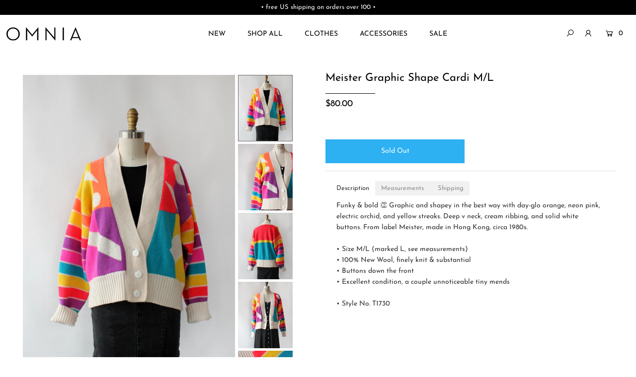

--- FILE ---
content_type: text/html; charset=utf-8
request_url: https://www.omnia.shop/products/meister-graphic-shape-cardi-l
body_size: 25353
content:
<!DOCTYPE html>
<!--[if lt IE 7 ]><html class="ie ie6" lang="en"> <![endif]-->
<!--[if IE 7 ]><html class="ie ie7" lang="en"> <![endif]-->
<!--[if IE 8 ]><html class="ie ie8" lang="en"> <![endif]-->
<!--[if (gte IE 9)|!(IE)]><!--><html lang="en" class="no-js"> <!--<![endif]-->
<head>

  <meta charset="utf-8" />

  




    <meta name="twitter:card" content="//www.omnia.shop/cdn/shop/products/IMG_1917_e4bc1d07-3a0b-46c7-ae81-07dd72874fe8_1024x.jpg?v=1604534160">
    <meta name="twitter:image" content="//www.omnia.shop/cdn/shop/products/IMG_1917_e4bc1d07-3a0b-46c7-ae81-07dd72874fe8_1024x.jpg?v=1604534160">



<meta property="og:site_name" content="OMNIA">
<meta property="og:url" content="https://www.omnia.shop/products/meister-graphic-shape-cardi-l">
<meta property="og:title" content="Meister Graphic Shape Cardi M/L">
<meta property="og:type" content="product">
<meta property="og:description" content="Funky &amp;amp; bold 👏 Graphic and shapey in the best way with day-glo orange, neon pink, electric orchid, and yellow streaks. Deep v neck, cream ribbing, and solid white buttons. From label Meister, made in Hong Kong, circa 1980s. • Size M/L (marked L, see measurements)• 100% New Wool, finely knit &amp;amp; substantial• Butto">

  <meta property="og:price:amount" content="80.00">
  <meta property="og:price:currency" content="USD">

<meta property="og:image" content="http://www.omnia.shop/cdn/shop/products/IMG_1944_8394ebe1-ff51-462c-bdbb-4ae9f42cc13d_800x.jpg?v=1604534160"><meta property="og:image" content="http://www.omnia.shop/cdn/shop/products/IMG_1917_e4bc1d07-3a0b-46c7-ae81-07dd72874fe8_800x.jpg?v=1604534160"><meta property="og:image" content="http://www.omnia.shop/cdn/shop/products/IMG_1948_1823e8cd-9e4d-473a-aaab-052ce5a4a438_800x.jpg?v=1604534160">



<meta name="twitter:title" content="Meister Graphic Shape Cardi M/L">
<meta name="twitter:description" content="Funky &amp;amp; bold 👏 Graphic and shapey in the best way with day-glo orange, neon pink, electric orchid, and yellow streaks. Deep v neck, cream ribbing, and solid white buttons. From label Meister, made in Hong Kong, circa 1980s. • Size M/L (marked L, see measurements)• 100% New Wool, finely knit &amp;amp; substantial• Butto">
<meta name="twitter:domain" content="">


    <!-- SEO
  ================================================== -->
  <title>
    Meister Graphic Shape Cardi M/L &ndash; OMNIA
  </title>
  
  <meta name="description" content="Funky &amp;amp; bold 👏 Graphic and shapey in the best way with day-glo orange, neon pink, electric orchid, and yellow streaks. Deep v neck, cream ribbing, and solid white buttons. From label Meister, made in Hong Kong, circa 1980s. • Size M/L (marked L, see measurements)• 100% New Wool, finely knit &amp;amp; substantial• Butto" />
  
  <link rel="canonical" href="https://www.omnia.shop/products/meister-graphic-shape-cardi-l" />

    <!-- CSS
  ================================================== -->

  <link href="//www.omnia.shop/cdn/shop/t/47/assets/stylesheet.css?v=140028132278953306911754855847" rel="stylesheet" type="text/css" media="all" />
  <link href="//www.omnia.shop/cdn/shop/t/47/assets/custom.scss?v=73643843349799961831744434013" rel="stylesheet" type="text/css" media="all" />
  <link href="//www.omnia.shop/cdn/shop/t/47/assets/queries.css?v=42954919162500552081744430306" rel="stylesheet" type="text/css" media="all" />

    <!-- JS
  ================================================== -->

  <script src="//ajax.googleapis.com/ajax/libs/jquery/2.2.4/jquery.min.js" type="text/javascript"></script>
  <script src="//www.omnia.shop/cdn/shop/t/47/assets/eventemitter3.min.js?v=148202183930229300091744430275" type="text/javascript"></script>
  <script src="//www.omnia.shop/cdn/shop/t/47/assets/theme.js?v=24324074666477536521744430306" type="text/javascript"></script>
  <script src="//www.omnia.shop/cdn/shopifycloud/storefront/assets/themes_support/option_selection-b017cd28.js" type="text/javascript"></script>

  <meta name="viewport" content="width=device-width, initial-scale=1">

  
  <link rel="shortcut icon" href="//www.omnia.shop/cdn/shop/files/OMNIA-favicon_32x32.png?v=1613524864" type="image/png" />
  
  
  <script>window.performance && window.performance.mark && window.performance.mark('shopify.content_for_header.start');</script><meta id="shopify-digital-wallet" name="shopify-digital-wallet" content="/859932/digital_wallets/dialog">
<meta name="shopify-checkout-api-token" content="31a5fce17121a661b6a6e1b950c9f431">
<meta id="in-context-paypal-metadata" data-shop-id="859932" data-venmo-supported="true" data-environment="production" data-locale="en_US" data-paypal-v4="true" data-currency="USD">
<link rel="alternate" type="application/json+oembed" href="https://www.omnia.shop/products/meister-graphic-shape-cardi-l.oembed">
<script async="async" src="/checkouts/internal/preloads.js?locale=en-US"></script>
<link rel="preconnect" href="https://shop.app" crossorigin="anonymous">
<script async="async" src="https://shop.app/checkouts/internal/preloads.js?locale=en-US&shop_id=859932" crossorigin="anonymous"></script>
<script id="apple-pay-shop-capabilities" type="application/json">{"shopId":859932,"countryCode":"US","currencyCode":"USD","merchantCapabilities":["supports3DS"],"merchantId":"gid:\/\/shopify\/Shop\/859932","merchantName":"OMNIA","requiredBillingContactFields":["postalAddress","email"],"requiredShippingContactFields":["postalAddress","email"],"shippingType":"shipping","supportedNetworks":["visa","masterCard","amex","discover","elo","jcb"],"total":{"type":"pending","label":"OMNIA","amount":"1.00"},"shopifyPaymentsEnabled":true,"supportsSubscriptions":true}</script>
<script id="shopify-features" type="application/json">{"accessToken":"31a5fce17121a661b6a6e1b950c9f431","betas":["rich-media-storefront-analytics"],"domain":"www.omnia.shop","predictiveSearch":true,"shopId":859932,"locale":"en"}</script>
<script>var Shopify = Shopify || {};
Shopify.shop = "omnia.myshopify.com";
Shopify.locale = "en";
Shopify.currency = {"active":"USD","rate":"1.0"};
Shopify.country = "US";
Shopify.theme = {"name":"OMNIA (V 202504v1)","id":150023340274,"schema_name":"Icon","schema_version":"7.3.1","theme_store_id":686,"role":"main"};
Shopify.theme.handle = "null";
Shopify.theme.style = {"id":null,"handle":null};
Shopify.cdnHost = "www.omnia.shop/cdn";
Shopify.routes = Shopify.routes || {};
Shopify.routes.root = "/";</script>
<script type="module">!function(o){(o.Shopify=o.Shopify||{}).modules=!0}(window);</script>
<script>!function(o){function n(){var o=[];function n(){o.push(Array.prototype.slice.apply(arguments))}return n.q=o,n}var t=o.Shopify=o.Shopify||{};t.loadFeatures=n(),t.autoloadFeatures=n()}(window);</script>
<script>
  window.ShopifyPay = window.ShopifyPay || {};
  window.ShopifyPay.apiHost = "shop.app\/pay";
  window.ShopifyPay.redirectState = null;
</script>
<script id="shop-js-analytics" type="application/json">{"pageType":"product"}</script>
<script defer="defer" async type="module" src="//www.omnia.shop/cdn/shopifycloud/shop-js/modules/v2/client.init-shop-cart-sync_BT-GjEfc.en.esm.js"></script>
<script defer="defer" async type="module" src="//www.omnia.shop/cdn/shopifycloud/shop-js/modules/v2/chunk.common_D58fp_Oc.esm.js"></script>
<script defer="defer" async type="module" src="//www.omnia.shop/cdn/shopifycloud/shop-js/modules/v2/chunk.modal_xMitdFEc.esm.js"></script>
<script type="module">
  await import("//www.omnia.shop/cdn/shopifycloud/shop-js/modules/v2/client.init-shop-cart-sync_BT-GjEfc.en.esm.js");
await import("//www.omnia.shop/cdn/shopifycloud/shop-js/modules/v2/chunk.common_D58fp_Oc.esm.js");
await import("//www.omnia.shop/cdn/shopifycloud/shop-js/modules/v2/chunk.modal_xMitdFEc.esm.js");

  window.Shopify.SignInWithShop?.initShopCartSync?.({"fedCMEnabled":true,"windoidEnabled":true});

</script>
<script defer="defer" async type="module" src="//www.omnia.shop/cdn/shopifycloud/shop-js/modules/v2/client.payment-terms_Ci9AEqFq.en.esm.js"></script>
<script defer="defer" async type="module" src="//www.omnia.shop/cdn/shopifycloud/shop-js/modules/v2/chunk.common_D58fp_Oc.esm.js"></script>
<script defer="defer" async type="module" src="//www.omnia.shop/cdn/shopifycloud/shop-js/modules/v2/chunk.modal_xMitdFEc.esm.js"></script>
<script type="module">
  await import("//www.omnia.shop/cdn/shopifycloud/shop-js/modules/v2/client.payment-terms_Ci9AEqFq.en.esm.js");
await import("//www.omnia.shop/cdn/shopifycloud/shop-js/modules/v2/chunk.common_D58fp_Oc.esm.js");
await import("//www.omnia.shop/cdn/shopifycloud/shop-js/modules/v2/chunk.modal_xMitdFEc.esm.js");

  
</script>
<script>
  window.Shopify = window.Shopify || {};
  if (!window.Shopify.featureAssets) window.Shopify.featureAssets = {};
  window.Shopify.featureAssets['shop-js'] = {"shop-cart-sync":["modules/v2/client.shop-cart-sync_DZOKe7Ll.en.esm.js","modules/v2/chunk.common_D58fp_Oc.esm.js","modules/v2/chunk.modal_xMitdFEc.esm.js"],"init-fed-cm":["modules/v2/client.init-fed-cm_B6oLuCjv.en.esm.js","modules/v2/chunk.common_D58fp_Oc.esm.js","modules/v2/chunk.modal_xMitdFEc.esm.js"],"shop-cash-offers":["modules/v2/client.shop-cash-offers_D2sdYoxE.en.esm.js","modules/v2/chunk.common_D58fp_Oc.esm.js","modules/v2/chunk.modal_xMitdFEc.esm.js"],"shop-login-button":["modules/v2/client.shop-login-button_QeVjl5Y3.en.esm.js","modules/v2/chunk.common_D58fp_Oc.esm.js","modules/v2/chunk.modal_xMitdFEc.esm.js"],"pay-button":["modules/v2/client.pay-button_DXTOsIq6.en.esm.js","modules/v2/chunk.common_D58fp_Oc.esm.js","modules/v2/chunk.modal_xMitdFEc.esm.js"],"shop-button":["modules/v2/client.shop-button_DQZHx9pm.en.esm.js","modules/v2/chunk.common_D58fp_Oc.esm.js","modules/v2/chunk.modal_xMitdFEc.esm.js"],"avatar":["modules/v2/client.avatar_BTnouDA3.en.esm.js"],"init-windoid":["modules/v2/client.init-windoid_CR1B-cfM.en.esm.js","modules/v2/chunk.common_D58fp_Oc.esm.js","modules/v2/chunk.modal_xMitdFEc.esm.js"],"init-shop-for-new-customer-accounts":["modules/v2/client.init-shop-for-new-customer-accounts_C_vY_xzh.en.esm.js","modules/v2/client.shop-login-button_QeVjl5Y3.en.esm.js","modules/v2/chunk.common_D58fp_Oc.esm.js","modules/v2/chunk.modal_xMitdFEc.esm.js"],"init-shop-email-lookup-coordinator":["modules/v2/client.init-shop-email-lookup-coordinator_BI7n9ZSv.en.esm.js","modules/v2/chunk.common_D58fp_Oc.esm.js","modules/v2/chunk.modal_xMitdFEc.esm.js"],"init-shop-cart-sync":["modules/v2/client.init-shop-cart-sync_BT-GjEfc.en.esm.js","modules/v2/chunk.common_D58fp_Oc.esm.js","modules/v2/chunk.modal_xMitdFEc.esm.js"],"shop-toast-manager":["modules/v2/client.shop-toast-manager_DiYdP3xc.en.esm.js","modules/v2/chunk.common_D58fp_Oc.esm.js","modules/v2/chunk.modal_xMitdFEc.esm.js"],"init-customer-accounts":["modules/v2/client.init-customer-accounts_D9ZNqS-Q.en.esm.js","modules/v2/client.shop-login-button_QeVjl5Y3.en.esm.js","modules/v2/chunk.common_D58fp_Oc.esm.js","modules/v2/chunk.modal_xMitdFEc.esm.js"],"init-customer-accounts-sign-up":["modules/v2/client.init-customer-accounts-sign-up_iGw4briv.en.esm.js","modules/v2/client.shop-login-button_QeVjl5Y3.en.esm.js","modules/v2/chunk.common_D58fp_Oc.esm.js","modules/v2/chunk.modal_xMitdFEc.esm.js"],"shop-follow-button":["modules/v2/client.shop-follow-button_CqMgW2wH.en.esm.js","modules/v2/chunk.common_D58fp_Oc.esm.js","modules/v2/chunk.modal_xMitdFEc.esm.js"],"checkout-modal":["modules/v2/client.checkout-modal_xHeaAweL.en.esm.js","modules/v2/chunk.common_D58fp_Oc.esm.js","modules/v2/chunk.modal_xMitdFEc.esm.js"],"shop-login":["modules/v2/client.shop-login_D91U-Q7h.en.esm.js","modules/v2/chunk.common_D58fp_Oc.esm.js","modules/v2/chunk.modal_xMitdFEc.esm.js"],"lead-capture":["modules/v2/client.lead-capture_BJmE1dJe.en.esm.js","modules/v2/chunk.common_D58fp_Oc.esm.js","modules/v2/chunk.modal_xMitdFEc.esm.js"],"payment-terms":["modules/v2/client.payment-terms_Ci9AEqFq.en.esm.js","modules/v2/chunk.common_D58fp_Oc.esm.js","modules/v2/chunk.modal_xMitdFEc.esm.js"]};
</script>
<script>(function() {
  var isLoaded = false;
  function asyncLoad() {
    if (isLoaded) return;
    isLoaded = true;
    var urls = ["https:\/\/www.improvedcontactform.com\/icf.js?shop=omnia.myshopify.com","https:\/\/chimpstatic.com\/mcjs-connected\/js\/users\/992733f12eca553331e019517\/dbe5b28f66085dd03b34572f3.js?shop=omnia.myshopify.com","https:\/\/static.klaviyo.com\/onsite\/js\/klaviyo.js?company_id=R3scSj\u0026shop=omnia.myshopify.com","https:\/\/static.klaviyo.com\/onsite\/js\/klaviyo.js?company_id=R3scSj\u0026shop=omnia.myshopify.com","https:\/\/assets.cartactivity.com\/assets\/recent_activities.js?shop=omnia.myshopify.com","https:\/\/assets.cartactivity.com\/assets\/recent_activities.js?shop=omnia.myshopify.com"];
    for (var i = 0; i < urls.length; i++) {
      var s = document.createElement('script');
      s.type = 'text/javascript';
      s.async = true;
      s.src = urls[i];
      var x = document.getElementsByTagName('script')[0];
      x.parentNode.insertBefore(s, x);
    }
  };
  if(window.attachEvent) {
    window.attachEvent('onload', asyncLoad);
  } else {
    window.addEventListener('load', asyncLoad, false);
  }
})();</script>
<script id="__st">var __st={"a":859932,"offset":-18000,"reqid":"7a5b9dad-349e-40d2-b9d0-44cd8deb45c8-1769368271","pageurl":"www.omnia.shop\/products\/meister-graphic-shape-cardi-l","u":"2bf1fb3c886e","p":"product","rtyp":"product","rid":5976758747303};</script>
<script>window.ShopifyPaypalV4VisibilityTracking = true;</script>
<script id="captcha-bootstrap">!function(){'use strict';const t='contact',e='account',n='new_comment',o=[[t,t],['blogs',n],['comments',n],[t,'customer']],c=[[e,'customer_login'],[e,'guest_login'],[e,'recover_customer_password'],[e,'create_customer']],r=t=>t.map((([t,e])=>`form[action*='/${t}']:not([data-nocaptcha='true']) input[name='form_type'][value='${e}']`)).join(','),a=t=>()=>t?[...document.querySelectorAll(t)].map((t=>t.form)):[];function s(){const t=[...o],e=r(t);return a(e)}const i='password',u='form_key',d=['recaptcha-v3-token','g-recaptcha-response','h-captcha-response',i],f=()=>{try{return window.sessionStorage}catch{return}},m='__shopify_v',_=t=>t.elements[u];function p(t,e,n=!1){try{const o=window.sessionStorage,c=JSON.parse(o.getItem(e)),{data:r}=function(t){const{data:e,action:n}=t;return t[m]||n?{data:e,action:n}:{data:t,action:n}}(c);for(const[e,n]of Object.entries(r))t.elements[e]&&(t.elements[e].value=n);n&&o.removeItem(e)}catch(o){console.error('form repopulation failed',{error:o})}}const l='form_type',E='cptcha';function T(t){t.dataset[E]=!0}const w=window,h=w.document,L='Shopify',v='ce_forms',y='captcha';let A=!1;((t,e)=>{const n=(g='f06e6c50-85a8-45c8-87d0-21a2b65856fe',I='https://cdn.shopify.com/shopifycloud/storefront-forms-hcaptcha/ce_storefront_forms_captcha_hcaptcha.v1.5.2.iife.js',D={infoText:'Protected by hCaptcha',privacyText:'Privacy',termsText:'Terms'},(t,e,n)=>{const o=w[L][v],c=o.bindForm;if(c)return c(t,g,e,D).then(n);var r;o.q.push([[t,g,e,D],n]),r=I,A||(h.body.append(Object.assign(h.createElement('script'),{id:'captcha-provider',async:!0,src:r})),A=!0)});var g,I,D;w[L]=w[L]||{},w[L][v]=w[L][v]||{},w[L][v].q=[],w[L][y]=w[L][y]||{},w[L][y].protect=function(t,e){n(t,void 0,e),T(t)},Object.freeze(w[L][y]),function(t,e,n,w,h,L){const[v,y,A,g]=function(t,e,n){const i=e?o:[],u=t?c:[],d=[...i,...u],f=r(d),m=r(i),_=r(d.filter((([t,e])=>n.includes(e))));return[a(f),a(m),a(_),s()]}(w,h,L),I=t=>{const e=t.target;return e instanceof HTMLFormElement?e:e&&e.form},D=t=>v().includes(t);t.addEventListener('submit',(t=>{const e=I(t);if(!e)return;const n=D(e)&&!e.dataset.hcaptchaBound&&!e.dataset.recaptchaBound,o=_(e),c=g().includes(e)&&(!o||!o.value);(n||c)&&t.preventDefault(),c&&!n&&(function(t){try{if(!f())return;!function(t){const e=f();if(!e)return;const n=_(t);if(!n)return;const o=n.value;o&&e.removeItem(o)}(t);const e=Array.from(Array(32),(()=>Math.random().toString(36)[2])).join('');!function(t,e){_(t)||t.append(Object.assign(document.createElement('input'),{type:'hidden',name:u})),t.elements[u].value=e}(t,e),function(t,e){const n=f();if(!n)return;const o=[...t.querySelectorAll(`input[type='${i}']`)].map((({name:t})=>t)),c=[...d,...o],r={};for(const[a,s]of new FormData(t).entries())c.includes(a)||(r[a]=s);n.setItem(e,JSON.stringify({[m]:1,action:t.action,data:r}))}(t,e)}catch(e){console.error('failed to persist form',e)}}(e),e.submit())}));const S=(t,e)=>{t&&!t.dataset[E]&&(n(t,e.some((e=>e===t))),T(t))};for(const o of['focusin','change'])t.addEventListener(o,(t=>{const e=I(t);D(e)&&S(e,y())}));const B=e.get('form_key'),M=e.get(l),P=B&&M;t.addEventListener('DOMContentLoaded',(()=>{const t=y();if(P)for(const e of t)e.elements[l].value===M&&p(e,B);[...new Set([...A(),...v().filter((t=>'true'===t.dataset.shopifyCaptcha))])].forEach((e=>S(e,t)))}))}(h,new URLSearchParams(w.location.search),n,t,e,['guest_login'])})(!0,!0)}();</script>
<script integrity="sha256-4kQ18oKyAcykRKYeNunJcIwy7WH5gtpwJnB7kiuLZ1E=" data-source-attribution="shopify.loadfeatures" defer="defer" src="//www.omnia.shop/cdn/shopifycloud/storefront/assets/storefront/load_feature-a0a9edcb.js" crossorigin="anonymous"></script>
<script crossorigin="anonymous" defer="defer" src="//www.omnia.shop/cdn/shopifycloud/storefront/assets/shopify_pay/storefront-65b4c6d7.js?v=20250812"></script>
<script data-source-attribution="shopify.dynamic_checkout.dynamic.init">var Shopify=Shopify||{};Shopify.PaymentButton=Shopify.PaymentButton||{isStorefrontPortableWallets:!0,init:function(){window.Shopify.PaymentButton.init=function(){};var t=document.createElement("script");t.src="https://www.omnia.shop/cdn/shopifycloud/portable-wallets/latest/portable-wallets.en.js",t.type="module",document.head.appendChild(t)}};
</script>
<script data-source-attribution="shopify.dynamic_checkout.buyer_consent">
  function portableWalletsHideBuyerConsent(e){var t=document.getElementById("shopify-buyer-consent"),n=document.getElementById("shopify-subscription-policy-button");t&&n&&(t.classList.add("hidden"),t.setAttribute("aria-hidden","true"),n.removeEventListener("click",e))}function portableWalletsShowBuyerConsent(e){var t=document.getElementById("shopify-buyer-consent"),n=document.getElementById("shopify-subscription-policy-button");t&&n&&(t.classList.remove("hidden"),t.removeAttribute("aria-hidden"),n.addEventListener("click",e))}window.Shopify?.PaymentButton&&(window.Shopify.PaymentButton.hideBuyerConsent=portableWalletsHideBuyerConsent,window.Shopify.PaymentButton.showBuyerConsent=portableWalletsShowBuyerConsent);
</script>
<script data-source-attribution="shopify.dynamic_checkout.cart.bootstrap">document.addEventListener("DOMContentLoaded",(function(){function t(){return document.querySelector("shopify-accelerated-checkout-cart, shopify-accelerated-checkout")}if(t())Shopify.PaymentButton.init();else{new MutationObserver((function(e,n){t()&&(Shopify.PaymentButton.init(),n.disconnect())})).observe(document.body,{childList:!0,subtree:!0})}}));
</script>
<script id='scb4127' type='text/javascript' async='' src='https://www.omnia.shop/cdn/shopifycloud/privacy-banner/storefront-banner.js'></script><link id="shopify-accelerated-checkout-styles" rel="stylesheet" media="screen" href="https://www.omnia.shop/cdn/shopifycloud/portable-wallets/latest/accelerated-checkout-backwards-compat.css" crossorigin="anonymous">
<style id="shopify-accelerated-checkout-cart">
        #shopify-buyer-consent {
  margin-top: 1em;
  display: inline-block;
  width: 100%;
}

#shopify-buyer-consent.hidden {
  display: none;
}

#shopify-subscription-policy-button {
  background: none;
  border: none;
  padding: 0;
  text-decoration: underline;
  font-size: inherit;
  cursor: pointer;
}

#shopify-subscription-policy-button::before {
  box-shadow: none;
}

      </style>
<script id="sections-script" data-sections="product-recommendations" defer="defer" src="//www.omnia.shop/cdn/shop/t/47/compiled_assets/scripts.js?v=6397"></script>
<script>window.performance && window.performance.mark && window.performance.mark('shopify.content_for_header.end');</script>
  
    <!-- FontAwesome
  ================================================== -->
  
<script src="https://kit.fontawesome.com/2e1b3bcc12.js" crossorigin="anonymous"></script>
<!-- MailMunch -->
<script src="//a.mailmunch.co/app/v1/site.js" id="mailmunch-script" data-mailmunch-site-id="125990" async="async"></script>
<meta name="google-site-verification" content="i2ohKBwgS-BmvXbql5HYJEwvWApUIp885fXrA0l7sYc" />
<meta name="google-site-verification" content="LKzxF-Ak-CH--H2wPOJjanE9aCoxVxogLXVPW47ei58" />  
<script src="https://cdn.shopify.com/extensions/0199c80f-3fc5-769c-9434-a45d5b4e95b5/theme-app-extension-prod-28/assets/easytabs.min.js" type="text/javascript" defer="defer"></script>
<link href="https://monorail-edge.shopifysvc.com" rel="dns-prefetch">
<script>(function(){if ("sendBeacon" in navigator && "performance" in window) {try {var session_token_from_headers = performance.getEntriesByType('navigation')[0].serverTiming.find(x => x.name == '_s').description;} catch {var session_token_from_headers = undefined;}var session_cookie_matches = document.cookie.match(/_shopify_s=([^;]*)/);var session_token_from_cookie = session_cookie_matches && session_cookie_matches.length === 2 ? session_cookie_matches[1] : "";var session_token = session_token_from_headers || session_token_from_cookie || "";function handle_abandonment_event(e) {var entries = performance.getEntries().filter(function(entry) {return /monorail-edge.shopifysvc.com/.test(entry.name);});if (!window.abandonment_tracked && entries.length === 0) {window.abandonment_tracked = true;var currentMs = Date.now();var navigation_start = performance.timing.navigationStart;var payload = {shop_id: 859932,url: window.location.href,navigation_start,duration: currentMs - navigation_start,session_token,page_type: "product"};window.navigator.sendBeacon("https://monorail-edge.shopifysvc.com/v1/produce", JSON.stringify({schema_id: "online_store_buyer_site_abandonment/1.1",payload: payload,metadata: {event_created_at_ms: currentMs,event_sent_at_ms: currentMs}}));}}window.addEventListener('pagehide', handle_abandonment_event);}}());</script>
<script id="web-pixels-manager-setup">(function e(e,d,r,n,o){if(void 0===o&&(o={}),!Boolean(null===(a=null===(i=window.Shopify)||void 0===i?void 0:i.analytics)||void 0===a?void 0:a.replayQueue)){var i,a;window.Shopify=window.Shopify||{};var t=window.Shopify;t.analytics=t.analytics||{};var s=t.analytics;s.replayQueue=[],s.publish=function(e,d,r){return s.replayQueue.push([e,d,r]),!0};try{self.performance.mark("wpm:start")}catch(e){}var l=function(){var e={modern:/Edge?\/(1{2}[4-9]|1[2-9]\d|[2-9]\d{2}|\d{4,})\.\d+(\.\d+|)|Firefox\/(1{2}[4-9]|1[2-9]\d|[2-9]\d{2}|\d{4,})\.\d+(\.\d+|)|Chrom(ium|e)\/(9{2}|\d{3,})\.\d+(\.\d+|)|(Maci|X1{2}).+ Version\/(15\.\d+|(1[6-9]|[2-9]\d|\d{3,})\.\d+)([,.]\d+|)( \(\w+\)|)( Mobile\/\w+|) Safari\/|Chrome.+OPR\/(9{2}|\d{3,})\.\d+\.\d+|(CPU[ +]OS|iPhone[ +]OS|CPU[ +]iPhone|CPU IPhone OS|CPU iPad OS)[ +]+(15[._]\d+|(1[6-9]|[2-9]\d|\d{3,})[._]\d+)([._]\d+|)|Android:?[ /-](13[3-9]|1[4-9]\d|[2-9]\d{2}|\d{4,})(\.\d+|)(\.\d+|)|Android.+Firefox\/(13[5-9]|1[4-9]\d|[2-9]\d{2}|\d{4,})\.\d+(\.\d+|)|Android.+Chrom(ium|e)\/(13[3-9]|1[4-9]\d|[2-9]\d{2}|\d{4,})\.\d+(\.\d+|)|SamsungBrowser\/([2-9]\d|\d{3,})\.\d+/,legacy:/Edge?\/(1[6-9]|[2-9]\d|\d{3,})\.\d+(\.\d+|)|Firefox\/(5[4-9]|[6-9]\d|\d{3,})\.\d+(\.\d+|)|Chrom(ium|e)\/(5[1-9]|[6-9]\d|\d{3,})\.\d+(\.\d+|)([\d.]+$|.*Safari\/(?![\d.]+ Edge\/[\d.]+$))|(Maci|X1{2}).+ Version\/(10\.\d+|(1[1-9]|[2-9]\d|\d{3,})\.\d+)([,.]\d+|)( \(\w+\)|)( Mobile\/\w+|) Safari\/|Chrome.+OPR\/(3[89]|[4-9]\d|\d{3,})\.\d+\.\d+|(CPU[ +]OS|iPhone[ +]OS|CPU[ +]iPhone|CPU IPhone OS|CPU iPad OS)[ +]+(10[._]\d+|(1[1-9]|[2-9]\d|\d{3,})[._]\d+)([._]\d+|)|Android:?[ /-](13[3-9]|1[4-9]\d|[2-9]\d{2}|\d{4,})(\.\d+|)(\.\d+|)|Mobile Safari.+OPR\/([89]\d|\d{3,})\.\d+\.\d+|Android.+Firefox\/(13[5-9]|1[4-9]\d|[2-9]\d{2}|\d{4,})\.\d+(\.\d+|)|Android.+Chrom(ium|e)\/(13[3-9]|1[4-9]\d|[2-9]\d{2}|\d{4,})\.\d+(\.\d+|)|Android.+(UC? ?Browser|UCWEB|U3)[ /]?(15\.([5-9]|\d{2,})|(1[6-9]|[2-9]\d|\d{3,})\.\d+)\.\d+|SamsungBrowser\/(5\.\d+|([6-9]|\d{2,})\.\d+)|Android.+MQ{2}Browser\/(14(\.(9|\d{2,})|)|(1[5-9]|[2-9]\d|\d{3,})(\.\d+|))(\.\d+|)|K[Aa][Ii]OS\/(3\.\d+|([4-9]|\d{2,})\.\d+)(\.\d+|)/},d=e.modern,r=e.legacy,n=navigator.userAgent;return n.match(d)?"modern":n.match(r)?"legacy":"unknown"}(),u="modern"===l?"modern":"legacy",c=(null!=n?n:{modern:"",legacy:""})[u],f=function(e){return[e.baseUrl,"/wpm","/b",e.hashVersion,"modern"===e.buildTarget?"m":"l",".js"].join("")}({baseUrl:d,hashVersion:r,buildTarget:u}),m=function(e){var d=e.version,r=e.bundleTarget,n=e.surface,o=e.pageUrl,i=e.monorailEndpoint;return{emit:function(e){var a=e.status,t=e.errorMsg,s=(new Date).getTime(),l=JSON.stringify({metadata:{event_sent_at_ms:s},events:[{schema_id:"web_pixels_manager_load/3.1",payload:{version:d,bundle_target:r,page_url:o,status:a,surface:n,error_msg:t},metadata:{event_created_at_ms:s}}]});if(!i)return console&&console.warn&&console.warn("[Web Pixels Manager] No Monorail endpoint provided, skipping logging."),!1;try{return self.navigator.sendBeacon.bind(self.navigator)(i,l)}catch(e){}var u=new XMLHttpRequest;try{return u.open("POST",i,!0),u.setRequestHeader("Content-Type","text/plain"),u.send(l),!0}catch(e){return console&&console.warn&&console.warn("[Web Pixels Manager] Got an unhandled error while logging to Monorail."),!1}}}}({version:r,bundleTarget:l,surface:e.surface,pageUrl:self.location.href,monorailEndpoint:e.monorailEndpoint});try{o.browserTarget=l,function(e){var d=e.src,r=e.async,n=void 0===r||r,o=e.onload,i=e.onerror,a=e.sri,t=e.scriptDataAttributes,s=void 0===t?{}:t,l=document.createElement("script"),u=document.querySelector("head"),c=document.querySelector("body");if(l.async=n,l.src=d,a&&(l.integrity=a,l.crossOrigin="anonymous"),s)for(var f in s)if(Object.prototype.hasOwnProperty.call(s,f))try{l.dataset[f]=s[f]}catch(e){}if(o&&l.addEventListener("load",o),i&&l.addEventListener("error",i),u)u.appendChild(l);else{if(!c)throw new Error("Did not find a head or body element to append the script");c.appendChild(l)}}({src:f,async:!0,onload:function(){if(!function(){var e,d;return Boolean(null===(d=null===(e=window.Shopify)||void 0===e?void 0:e.analytics)||void 0===d?void 0:d.initialized)}()){var d=window.webPixelsManager.init(e)||void 0;if(d){var r=window.Shopify.analytics;r.replayQueue.forEach((function(e){var r=e[0],n=e[1],o=e[2];d.publishCustomEvent(r,n,o)})),r.replayQueue=[],r.publish=d.publishCustomEvent,r.visitor=d.visitor,r.initialized=!0}}},onerror:function(){return m.emit({status:"failed",errorMsg:"".concat(f," has failed to load")})},sri:function(e){var d=/^sha384-[A-Za-z0-9+/=]+$/;return"string"==typeof e&&d.test(e)}(c)?c:"",scriptDataAttributes:o}),m.emit({status:"loading"})}catch(e){m.emit({status:"failed",errorMsg:(null==e?void 0:e.message)||"Unknown error"})}}})({shopId: 859932,storefrontBaseUrl: "https://www.omnia.shop",extensionsBaseUrl: "https://extensions.shopifycdn.com/cdn/shopifycloud/web-pixels-manager",monorailEndpoint: "https://monorail-edge.shopifysvc.com/unstable/produce_batch",surface: "storefront-renderer",enabledBetaFlags: ["2dca8a86"],webPixelsConfigList: [{"id":"451444978","configuration":"{\"config\":\"{\\\"pixel_id\\\":\\\"G-E8293FXM7K\\\",\\\"gtag_events\\\":[{\\\"type\\\":\\\"purchase\\\",\\\"action_label\\\":\\\"G-E8293FXM7K\\\"},{\\\"type\\\":\\\"page_view\\\",\\\"action_label\\\":\\\"G-E8293FXM7K\\\"},{\\\"type\\\":\\\"view_item\\\",\\\"action_label\\\":\\\"G-E8293FXM7K\\\"},{\\\"type\\\":\\\"search\\\",\\\"action_label\\\":\\\"G-E8293FXM7K\\\"},{\\\"type\\\":\\\"add_to_cart\\\",\\\"action_label\\\":\\\"G-E8293FXM7K\\\"},{\\\"type\\\":\\\"begin_checkout\\\",\\\"action_label\\\":\\\"G-E8293FXM7K\\\"},{\\\"type\\\":\\\"add_payment_info\\\",\\\"action_label\\\":\\\"G-E8293FXM7K\\\"}],\\\"enable_monitoring_mode\\\":false}\"}","eventPayloadVersion":"v1","runtimeContext":"OPEN","scriptVersion":"b2a88bafab3e21179ed38636efcd8a93","type":"APP","apiClientId":1780363,"privacyPurposes":[],"dataSharingAdjustments":{"protectedCustomerApprovalScopes":["read_customer_address","read_customer_email","read_customer_name","read_customer_personal_data","read_customer_phone"]}},{"id":"165478642","configuration":"{\"pixel_id\":\"1069940179752119\",\"pixel_type\":\"facebook_pixel\",\"metaapp_system_user_token\":\"-\"}","eventPayloadVersion":"v1","runtimeContext":"OPEN","scriptVersion":"ca16bc87fe92b6042fbaa3acc2fbdaa6","type":"APP","apiClientId":2329312,"privacyPurposes":["ANALYTICS","MARKETING","SALE_OF_DATA"],"dataSharingAdjustments":{"protectedCustomerApprovalScopes":["read_customer_address","read_customer_email","read_customer_name","read_customer_personal_data","read_customer_phone"]}},{"id":"56918258","eventPayloadVersion":"v1","runtimeContext":"LAX","scriptVersion":"1","type":"CUSTOM","privacyPurposes":["MARKETING"],"name":"Meta pixel (migrated)"},{"id":"shopify-app-pixel","configuration":"{}","eventPayloadVersion":"v1","runtimeContext":"STRICT","scriptVersion":"0450","apiClientId":"shopify-pixel","type":"APP","privacyPurposes":["ANALYTICS","MARKETING"]},{"id":"shopify-custom-pixel","eventPayloadVersion":"v1","runtimeContext":"LAX","scriptVersion":"0450","apiClientId":"shopify-pixel","type":"CUSTOM","privacyPurposes":["ANALYTICS","MARKETING"]}],isMerchantRequest: false,initData: {"shop":{"name":"OMNIA","paymentSettings":{"currencyCode":"USD"},"myshopifyDomain":"omnia.myshopify.com","countryCode":"US","storefrontUrl":"https:\/\/www.omnia.shop"},"customer":null,"cart":null,"checkout":null,"productVariants":[{"price":{"amount":80.0,"currencyCode":"USD"},"product":{"title":"Meister Graphic Shape Cardi M\/L","vendor":"New","id":"5976758747303","untranslatedTitle":"Meister Graphic Shape Cardi M\/L","url":"\/products\/meister-graphic-shape-cardi-l","type":"dress"},"id":"37119531679911","image":{"src":"\/\/www.omnia.shop\/cdn\/shop\/products\/IMG_1944_8394ebe1-ff51-462c-bdbb-4ae9f42cc13d.jpg?v=1604534160"},"sku":"T1730","title":"Default Title","untranslatedTitle":"Default Title"}],"purchasingCompany":null},},"https://www.omnia.shop/cdn","fcfee988w5aeb613cpc8e4bc33m6693e112",{"modern":"","legacy":""},{"shopId":"859932","storefrontBaseUrl":"https:\/\/www.omnia.shop","extensionBaseUrl":"https:\/\/extensions.shopifycdn.com\/cdn\/shopifycloud\/web-pixels-manager","surface":"storefront-renderer","enabledBetaFlags":"[\"2dca8a86\"]","isMerchantRequest":"false","hashVersion":"fcfee988w5aeb613cpc8e4bc33m6693e112","publish":"custom","events":"[[\"page_viewed\",{}],[\"product_viewed\",{\"productVariant\":{\"price\":{\"amount\":80.0,\"currencyCode\":\"USD\"},\"product\":{\"title\":\"Meister Graphic Shape Cardi M\/L\",\"vendor\":\"New\",\"id\":\"5976758747303\",\"untranslatedTitle\":\"Meister Graphic Shape Cardi M\/L\",\"url\":\"\/products\/meister-graphic-shape-cardi-l\",\"type\":\"dress\"},\"id\":\"37119531679911\",\"image\":{\"src\":\"\/\/www.omnia.shop\/cdn\/shop\/products\/IMG_1944_8394ebe1-ff51-462c-bdbb-4ae9f42cc13d.jpg?v=1604534160\"},\"sku\":\"T1730\",\"title\":\"Default Title\",\"untranslatedTitle\":\"Default Title\"}}]]"});</script><script>
  window.ShopifyAnalytics = window.ShopifyAnalytics || {};
  window.ShopifyAnalytics.meta = window.ShopifyAnalytics.meta || {};
  window.ShopifyAnalytics.meta.currency = 'USD';
  var meta = {"product":{"id":5976758747303,"gid":"gid:\/\/shopify\/Product\/5976758747303","vendor":"New","type":"dress","handle":"meister-graphic-shape-cardi-l","variants":[{"id":37119531679911,"price":8000,"name":"Meister Graphic Shape Cardi M\/L","public_title":null,"sku":"T1730"}],"remote":false},"page":{"pageType":"product","resourceType":"product","resourceId":5976758747303,"requestId":"7a5b9dad-349e-40d2-b9d0-44cd8deb45c8-1769368271"}};
  for (var attr in meta) {
    window.ShopifyAnalytics.meta[attr] = meta[attr];
  }
</script>
<script class="analytics">
  (function () {
    var customDocumentWrite = function(content) {
      var jquery = null;

      if (window.jQuery) {
        jquery = window.jQuery;
      } else if (window.Checkout && window.Checkout.$) {
        jquery = window.Checkout.$;
      }

      if (jquery) {
        jquery('body').append(content);
      }
    };

    var hasLoggedConversion = function(token) {
      if (token) {
        return document.cookie.indexOf('loggedConversion=' + token) !== -1;
      }
      return false;
    }

    var setCookieIfConversion = function(token) {
      if (token) {
        var twoMonthsFromNow = new Date(Date.now());
        twoMonthsFromNow.setMonth(twoMonthsFromNow.getMonth() + 2);

        document.cookie = 'loggedConversion=' + token + '; expires=' + twoMonthsFromNow;
      }
    }

    var trekkie = window.ShopifyAnalytics.lib = window.trekkie = window.trekkie || [];
    if (trekkie.integrations) {
      return;
    }
    trekkie.methods = [
      'identify',
      'page',
      'ready',
      'track',
      'trackForm',
      'trackLink'
    ];
    trekkie.factory = function(method) {
      return function() {
        var args = Array.prototype.slice.call(arguments);
        args.unshift(method);
        trekkie.push(args);
        return trekkie;
      };
    };
    for (var i = 0; i < trekkie.methods.length; i++) {
      var key = trekkie.methods[i];
      trekkie[key] = trekkie.factory(key);
    }
    trekkie.load = function(config) {
      trekkie.config = config || {};
      trekkie.config.initialDocumentCookie = document.cookie;
      var first = document.getElementsByTagName('script')[0];
      var script = document.createElement('script');
      script.type = 'text/javascript';
      script.onerror = function(e) {
        var scriptFallback = document.createElement('script');
        scriptFallback.type = 'text/javascript';
        scriptFallback.onerror = function(error) {
                var Monorail = {
      produce: function produce(monorailDomain, schemaId, payload) {
        var currentMs = new Date().getTime();
        var event = {
          schema_id: schemaId,
          payload: payload,
          metadata: {
            event_created_at_ms: currentMs,
            event_sent_at_ms: currentMs
          }
        };
        return Monorail.sendRequest("https://" + monorailDomain + "/v1/produce", JSON.stringify(event));
      },
      sendRequest: function sendRequest(endpointUrl, payload) {
        // Try the sendBeacon API
        if (window && window.navigator && typeof window.navigator.sendBeacon === 'function' && typeof window.Blob === 'function' && !Monorail.isIos12()) {
          var blobData = new window.Blob([payload], {
            type: 'text/plain'
          });

          if (window.navigator.sendBeacon(endpointUrl, blobData)) {
            return true;
          } // sendBeacon was not successful

        } // XHR beacon

        var xhr = new XMLHttpRequest();

        try {
          xhr.open('POST', endpointUrl);
          xhr.setRequestHeader('Content-Type', 'text/plain');
          xhr.send(payload);
        } catch (e) {
          console.log(e);
        }

        return false;
      },
      isIos12: function isIos12() {
        return window.navigator.userAgent.lastIndexOf('iPhone; CPU iPhone OS 12_') !== -1 || window.navigator.userAgent.lastIndexOf('iPad; CPU OS 12_') !== -1;
      }
    };
    Monorail.produce('monorail-edge.shopifysvc.com',
      'trekkie_storefront_load_errors/1.1',
      {shop_id: 859932,
      theme_id: 150023340274,
      app_name: "storefront",
      context_url: window.location.href,
      source_url: "//www.omnia.shop/cdn/s/trekkie.storefront.8d95595f799fbf7e1d32231b9a28fd43b70c67d3.min.js"});

        };
        scriptFallback.async = true;
        scriptFallback.src = '//www.omnia.shop/cdn/s/trekkie.storefront.8d95595f799fbf7e1d32231b9a28fd43b70c67d3.min.js';
        first.parentNode.insertBefore(scriptFallback, first);
      };
      script.async = true;
      script.src = '//www.omnia.shop/cdn/s/trekkie.storefront.8d95595f799fbf7e1d32231b9a28fd43b70c67d3.min.js';
      first.parentNode.insertBefore(script, first);
    };
    trekkie.load(
      {"Trekkie":{"appName":"storefront","development":false,"defaultAttributes":{"shopId":859932,"isMerchantRequest":null,"themeId":150023340274,"themeCityHash":"18025410247174016113","contentLanguage":"en","currency":"USD","eventMetadataId":"9f7b4a7a-4163-4f0b-b3b8-b318754bb704"},"isServerSideCookieWritingEnabled":true,"monorailRegion":"shop_domain","enabledBetaFlags":["65f19447"]},"Session Attribution":{},"S2S":{"facebookCapiEnabled":true,"source":"trekkie-storefront-renderer","apiClientId":580111}}
    );

    var loaded = false;
    trekkie.ready(function() {
      if (loaded) return;
      loaded = true;

      window.ShopifyAnalytics.lib = window.trekkie;

      var originalDocumentWrite = document.write;
      document.write = customDocumentWrite;
      try { window.ShopifyAnalytics.merchantGoogleAnalytics.call(this); } catch(error) {};
      document.write = originalDocumentWrite;

      window.ShopifyAnalytics.lib.page(null,{"pageType":"product","resourceType":"product","resourceId":5976758747303,"requestId":"7a5b9dad-349e-40d2-b9d0-44cd8deb45c8-1769368271","shopifyEmitted":true});

      var match = window.location.pathname.match(/checkouts\/(.+)\/(thank_you|post_purchase)/)
      var token = match? match[1]: undefined;
      if (!hasLoggedConversion(token)) {
        setCookieIfConversion(token);
        window.ShopifyAnalytics.lib.track("Viewed Product",{"currency":"USD","variantId":37119531679911,"productId":5976758747303,"productGid":"gid:\/\/shopify\/Product\/5976758747303","name":"Meister Graphic Shape Cardi M\/L","price":"80.00","sku":"T1730","brand":"New","variant":null,"category":"dress","nonInteraction":true,"remote":false},undefined,undefined,{"shopifyEmitted":true});
      window.ShopifyAnalytics.lib.track("monorail:\/\/trekkie_storefront_viewed_product\/1.1",{"currency":"USD","variantId":37119531679911,"productId":5976758747303,"productGid":"gid:\/\/shopify\/Product\/5976758747303","name":"Meister Graphic Shape Cardi M\/L","price":"80.00","sku":"T1730","brand":"New","variant":null,"category":"dress","nonInteraction":true,"remote":false,"referer":"https:\/\/www.omnia.shop\/products\/meister-graphic-shape-cardi-l"});
      }
    });


        var eventsListenerScript = document.createElement('script');
        eventsListenerScript.async = true;
        eventsListenerScript.src = "//www.omnia.shop/cdn/shopifycloud/storefront/assets/shop_events_listener-3da45d37.js";
        document.getElementsByTagName('head')[0].appendChild(eventsListenerScript);

})();</script>
  <script>
  if (!window.ga || (window.ga && typeof window.ga !== 'function')) {
    window.ga = function ga() {
      (window.ga.q = window.ga.q || []).push(arguments);
      if (window.Shopify && window.Shopify.analytics && typeof window.Shopify.analytics.publish === 'function') {
        window.Shopify.analytics.publish("ga_stub_called", {}, {sendTo: "google_osp_migration"});
      }
      console.error("Shopify's Google Analytics stub called with:", Array.from(arguments), "\nSee https://help.shopify.com/manual/promoting-marketing/pixels/pixel-migration#google for more information.");
    };
    if (window.Shopify && window.Shopify.analytics && typeof window.Shopify.analytics.publish === 'function') {
      window.Shopify.analytics.publish("ga_stub_initialized", {}, {sendTo: "google_osp_migration"});
    }
  }
</script>
<script
  defer
  src="https://www.omnia.shop/cdn/shopifycloud/perf-kit/shopify-perf-kit-3.0.4.min.js"
  data-application="storefront-renderer"
  data-shop-id="859932"
  data-render-region="gcp-us-east1"
  data-page-type="product"
  data-theme-instance-id="150023340274"
  data-theme-name="Icon"
  data-theme-version="7.3.1"
  data-monorail-region="shop_domain"
  data-resource-timing-sampling-rate="10"
  data-shs="true"
  data-shs-beacon="true"
  data-shs-export-with-fetch="true"
  data-shs-logs-sample-rate="1"
  data-shs-beacon-endpoint="https://www.omnia.shop/api/collect"
></script>
</head>

<body class="gridlock shifter-left product">
  
    <div id="CartDrawer" class="drawer drawer--right">
  <div class="drawer__header">
    <div class="table-cell">
    <h3>My Cart </h3>
    </div>
    <div class="table-cell">
    <span class="drawer__close js-drawer-close">
        Close
    </span>
    </div>
  </div>
  <div id="CartContainer"></div>
</div>

  

  <div class="shifter-page  is-moved-by-drawer" id="PageContainer">

    <div id="shopify-section-header" class="shopify-section"><header class="scrollheader header-section"
data-section-id="header"
data-section-type="header-section"
data-sticky="true">

  

  
  <div class="topbar">
    <div class="row">
      
      <div class="desktop-push-3 desktop-6 tablet-6 mobile-3" id="banner-message">
        
          <p>• free US shipping on orders over 100 •</p>
        
      </div>
      
    </div>
  </div>
  
  <div id="navigation">
    <div class="row">
      <div class="nav-container desktop-12 tablet-6 mobile-3 inline"><!-- start nav container -->

      <!-- Mobile menu trigger --> <div class="mobile-only span-1" style="text-align: left;"><span class="shifter-handle"><i class="la la-bars" aria-hidden="true"></i></span></div>
      
      
      

      

      
        <div id="logo" class="desktop-2 tablet-3 deskop-2 span-2 inline">

<div class="first_logo">
<a href="/">
  <img src="//www.omnia.shop/cdn/shop/t/47/assets/omnia-logo.svg?v=95308670499294522021744430289" itemprop="logo">
</a>
</div>
  

</div>

      

      <nav class="header-navigation desktop-8 span-8">
        <ul id="main-nav">
          
            



<li><a class="top_level" href="/collections/whats-new">New</a></li>


          
            




  <li class="dropdown has_sub_menu" aria-haspopup="true" aria-expanded="false"><a href="/collections/all" title="">Shop All</a>
    <ul class="megamenu">
      <div class="mega-container">
        
        <span class="desktop-3 tablet-hide mm-image"><a href="/collections/all">
            <img src="//www.omnia.shop/cdn/shop/files/nav-shop_all-v1_300x.jpg?v=1614320323">
          </a>
        </span>
        
        <span class="desktop-9 tablet-6">
          
          <li class="desktop-3 tablet-fourth">
            <h4><a href="/collections/clothes">Clothes</a></h4>
            
            <ul class="mega-stack">
              
              <li><a href="/collections/tops">Tops</a></li>
              
              <li><a href="/collections/skirts">Bottoms</a></li>
              
              <li><a href="/collections/dresses">Dresses + Jumpsuits</a></li>
              
              <li><a href="/collections/outerwear">Outerwear</a></li>
              
            </ul>
            
          </li>
          
          <li class="desktop-3 tablet-fourth">
            <h4><a href="/collections/accessories">Accessories</a></h4>
            
            <ul class="mega-stack">
              
              <li><a href="/collections/bags">Bags</a></li>
              
              <li><a href="/collections/belts">Belts</a></li>
              
              <li><a href="/collections/footwear">Shoes</a></li>
              
              <li><a href="/collections/wallets-clutches">Pouches</a></li>
              
              <li><a href="/collections/jewelry">Jewelry</a></li>
              
              <li><a href="/collections/scarves">Scarves etc</a></li>
              
            </ul>
            
          </li>
          
          <li class="desktop-3 tablet-fourth">
            <h4><a href="/collections/sale">Sale</a></h4>
            
            <ul class="mega-stack">
              
              <li><a href="/collections/clothing-under-50">Clothing Under $50</a></li>
              
              <li><a href="/collections/markdowns">Markdowns</a></li>
              
            </ul>
            
          </li>
          
        </span>
      </div>
    </ul>
  </li>
  


          
            



<li class="dropdown has_sub_menu" aria-haspopup="true" aria-expanded="false">
  <a href="/collections/clothes" class="dlinks top_level">
    Clothes
  </a>
  
    
    <ul class="megamenu">
      <div class="mega-container">
        <!-- Start Megamenu Inner Links -->
        <li class="desktop-3 tablet-1">
          <h4>Clothes</h4>
          <ul class="mega-stack">
            
              
                <li>
                  <a href="/collections/tops">
                    Tops
                  </a>
                </li>
              
            
              
                <li>
                  <a href="/collections/skirts">
                    Bottoms
                  </a>
                </li>
              
            
              
                <li>
                  <a href="/collections/dresses">
                    Dresses + Jumpsuits
                  </a>
                </li>
              
            
              
                <li>
                  <a href="/collections/outerwear">
                    Outerwear
                  </a>
                </li>
              
            
          </ul>
        </li>

        
          <li class="desktop-2 product">
            <div class="ci">
  
    
      
    
      
    
      
    
      
    
      
    
      
    
      
    
      
    

    

  

    
      <a href="/collections/clothes/products/colorblock-angora-turtleneck-m-l" title="Colorblock Angora Turtleneck M/L">
        <div class="reveal">
  
<div class="box-ratio" style="padding-bottom: 150.0%;">
    <img class="lazyload lazyload-fade"
      id="8941979205874"
      data-src="//www.omnia.shop/cdn/shop/files/IMG_9452_da2ff44e-92b4-49c0-bc8d-e4d9e2c008a5_{width}x.jpg?v=1769197893"
      data-sizes="auto"
      alt="">
  </div>
          <noscript>
            <img src="//www.omnia.shop/cdn/shop/files/IMG_9452_da2ff44e-92b4-49c0-bc8d-e4d9e2c008a5_1024x.jpg?v=1769197893" alt="">
          </noscript>

          
            <div class="hidden">
              <img class="lazyload lazyload-fade"
                id=""
                data-src="//www.omnia.shop/cdn/shop/files/IMG_9449_1024x.jpg?v=1769197893"
                data-sizes="auto"
                alt="">
              <noscript>
                <img src="//www.omnia.shop/cdn/shop/files/IMG_9449_1024x.jpg?v=1769197893" alt="Colorblock Angora Turtleneck M/L">
              </noscript>
            </div>
          
        </div>
      </a>
  </div>

<div class="product-details">
  <a href="/collections/clothes/products/colorblock-angora-turtleneck-m-l">
    
    <h3>Colorblock Angora Turtleneck M/L</h3>
  </a>

  
  <div class="price">
    
      <div class="prod-price">
        
          $80.00
        
      </div>
    
  </div>

  <div class="product_listing_options">
  

  

  
  </div>
    

</div>

          </li>
        
          <li class="desktop-2 product">
            <div class="ci">
  
    <div class="so icn">SOLD OUT</div>
  

    
      <a href="/collections/clothes/products/estevez-striped-maxi-dress-xs-s" title="Estevez Striped Maxi Dress XS/S">
        <div class="reveal">
  
<div class="box-ratio" style="padding-bottom: 150.0%;">
    <img class="lazyload lazyload-fade"
      id="8941979140338"
      data-src="//www.omnia.shop/cdn/shop/files/IMG_9406_{width}x.jpg?v=1769198525"
      data-sizes="auto"
      alt="">
  </div>
          <noscript>
            <img src="//www.omnia.shop/cdn/shop/files/IMG_9406_1024x.jpg?v=1769198525" alt="">
          </noscript>

          
            <div class="hidden">
              <img class="lazyload lazyload-fade"
                id=""
                data-src="//www.omnia.shop/cdn/shop/files/IMG_9400_37afd501-0aca-4e73-8e85-5c04edd3639e_1024x.jpg?v=1769198525"
                data-sizes="auto"
                alt="">
              <noscript>
                <img src="//www.omnia.shop/cdn/shop/files/IMG_9400_37afd501-0aca-4e73-8e85-5c04edd3639e_1024x.jpg?v=1769198525" alt="Estevez Striped Maxi Dress XS/S">
              </noscript>
            </div>
          
        </div>
      </a>
  </div>

<div class="product-details">
  <a href="/collections/clothes/products/estevez-striped-maxi-dress-xs-s">
    
    <h3>Estevez Striped Maxi Dress XS/S</h3>
  </a>

  
  <div class="price">
    
      <div class="prod-price">
        
          $125.00
        
      </div>
    
  </div>

  <div class="product_listing_options">
  

  

  
  </div>
    

</div>

          </li>
        
          <li class="desktop-2 product">
            <div class="ci">
  
    <div class="so icn">SOLD OUT</div>
  

    
      <a href="/collections/clothes/products/bill-blass-angled-wool-dress-s-m" title="Bill Blass Angled Wool Dress S/M">
        <div class="reveal">
  
<div class="box-ratio" style="padding-bottom: 150.0%;">
    <img class="lazyload lazyload-fade"
      id="8941979042034"
      data-src="//www.omnia.shop/cdn/shop/files/IMG_9429_4c8c6e0d-34d9-4350-a11d-55b21c6b5f98_{width}x.jpg?v=1769198581"
      data-sizes="auto"
      alt="">
  </div>
          <noscript>
            <img src="//www.omnia.shop/cdn/shop/files/IMG_9429_4c8c6e0d-34d9-4350-a11d-55b21c6b5f98_1024x.jpg?v=1769198581" alt="">
          </noscript>

          
            <div class="hidden">
              <img class="lazyload lazyload-fade"
                id=""
                data-src="//www.omnia.shop/cdn/shop/files/IMG_9425_1024x.jpg?v=1769198581"
                data-sizes="auto"
                alt="">
              <noscript>
                <img src="//www.omnia.shop/cdn/shop/files/IMG_9425_1024x.jpg?v=1769198581" alt="Bill Blass Angled Wool Dress S/M">
              </noscript>
            </div>
          
        </div>
      </a>
  </div>

<div class="product-details">
  <a href="/collections/clothes/products/bill-blass-angled-wool-dress-s-m">
    
    <h3>Bill Blass Angled Wool Dress S/M</h3>
  </a>

  
  <div class="price">
    
      <div class="prod-price">
        
          $210.00
        
      </div>
    
  </div>

  <div class="product_listing_options">
  

  

  
  </div>
    

</div>

          </li>
        
          <li class="desktop-2 product">
            <div class="ci">
  
    <div class="so icn">SOLD OUT</div>
  

    
      <a href="/collections/clothes/products/speckled-memphis-style-sweater-m-l" title="Speckled Memphis Style Sweater M/L">
        <div class="reveal">
  
<div class="box-ratio" style="padding-bottom: 150.0%;">
    <img class="lazyload lazyload-fade"
      id="8941978976498"
      data-src="//www.omnia.shop/cdn/shop/files/IMG_9462_{width}x.jpg?v=1769198485"
      data-sizes="auto"
      alt="">
  </div>
          <noscript>
            <img src="//www.omnia.shop/cdn/shop/files/IMG_9462_1024x.jpg?v=1769198485" alt="">
          </noscript>

          
            <div class="hidden">
              <img class="lazyload lazyload-fade"
                id=""
                data-src="//www.omnia.shop/cdn/shop/files/IMG_9466_1024x.jpg?v=1769198485"
                data-sizes="auto"
                alt="">
              <noscript>
                <img src="//www.omnia.shop/cdn/shop/files/IMG_9466_1024x.jpg?v=1769198485" alt="Speckled Memphis Style Sweater M/L">
              </noscript>
            </div>
          
        </div>
      </a>
  </div>

<div class="product-details">
  <a href="/collections/clothes/products/speckled-memphis-style-sweater-m-l">
    
    <h3>Speckled Memphis Style Sweater M/L</h3>
  </a>

  
  <div class="price">
    
      <div class="prod-price">
        
          $45.00
        
      </div>
    
  </div>

  <div class="product_listing_options">
  

  

  
  </div>
    

</div>

          </li>
        
      </div>
    </ul>
  
</li>


          
            



<li class="dropdown has_sub_menu" aria-haspopup="true" aria-expanded="false">
  <a href="/collections/accessories" class="dlinks top_level">
    Accessories
  </a>
  
    
    <ul class="megamenu">
      <div class="mega-container">
        <!-- Start Megamenu Inner Links -->
        <li class="desktop-3 tablet-1">
          <h4>Accessories</h4>
          <ul class="mega-stack">
            
              
                <li>
                  <a href="/collections/bags">
                    Bags
                  </a>
                </li>
              
            
              
                <li>
                  <a href="/collections/belts">
                    Belts
                  </a>
                </li>
              
            
              
                <li>
                  <a href="/collections/footwear">
                    Shoes
                  </a>
                </li>
              
            
              
                <li>
                  <a href="/collections/jewelry">
                    Jewelry
                  </a>
                </li>
              
            
              
                <li>
                  <a href="/collections/scarves">
                    Scarves etc
                  </a>
                </li>
              
            
          </ul>
        </li>

        
          <li class="desktop-2 product">
            <div class="ci">
  
    
      
    
      
    
      
    
      
    
      
    
      
    

    

  

    
      <a href="/collections/accessories/products/liz-abstract-leather-belt" title="Liz Abstract Leather Belt">
        <div class="reveal">
  
<div class="box-ratio" style="padding-bottom: 150.0%;">
    <img class="lazyload lazyload-fade"
      id="8941977993458"
      data-src="//www.omnia.shop/cdn/shop/files/IMG_9604_{width}x.jpg?v=1769198097"
      data-sizes="auto"
      alt="">
  </div>
          <noscript>
            <img src="//www.omnia.shop/cdn/shop/files/IMG_9604_1024x.jpg?v=1769198097" alt="">
          </noscript>

          
            <div class="hidden">
              <img class="lazyload lazyload-fade"
                id=""
                data-src="//www.omnia.shop/cdn/shop/files/IMG_9681_798a053f-4eec-47ce-bf28-1b126ec455c0_1024x.jpg?v=1769198097"
                data-sizes="auto"
                alt="">
              <noscript>
                <img src="//www.omnia.shop/cdn/shop/files/IMG_9681_798a053f-4eec-47ce-bf28-1b126ec455c0_1024x.jpg?v=1769198097" alt="Liz Abstract Leather Belt">
              </noscript>
            </div>
          
        </div>
      </a>
  </div>

<div class="product-details">
  <a href="/collections/accessories/products/liz-abstract-leather-belt">
    
    <h3>Liz Abstract Leather Belt</h3>
  </a>

  
  <div class="price">
    
      <div class="prod-price">
        
          $35.00
        
      </div>
    
  </div>

  <div class="product_listing_options">
  

  

  
  </div>
    

</div>

          </li>
        
          <li class="desktop-2 product">
            <div class="ci">
  
    
      
    
      
    
      
    
      
    
      
    
      
    

    

  

    
      <a href="/collections/accessories/products/neon-orange-satchel-bag" title="Neon Orange Satchel Bag">
        <div class="reveal">
  
<div class="box-ratio" style="padding-bottom: 150.0%;">
    <img class="lazyload lazyload-fade"
      id="8941977895154"
      data-src="//www.omnia.shop/cdn/shop/files/IMG_9638_{width}x.jpg?v=1769197990"
      data-sizes="auto"
      alt="">
  </div>
          <noscript>
            <img src="//www.omnia.shop/cdn/shop/files/IMG_9638_1024x.jpg?v=1769197990" alt="">
          </noscript>

          
            <div class="hidden">
              <img class="lazyload lazyload-fade"
                id=""
                data-src="//www.omnia.shop/cdn/shop/files/IMG_9639_08c6a61c-6c6c-46da-a75e-43fbccd0673f_1024x.jpg?v=1769197990"
                data-sizes="auto"
                alt="">
              <noscript>
                <img src="//www.omnia.shop/cdn/shop/files/IMG_9639_08c6a61c-6c6c-46da-a75e-43fbccd0673f_1024x.jpg?v=1769197990" alt="Neon Orange Satchel Bag">
              </noscript>
            </div>
          
        </div>
      </a>
  </div>

<div class="product-details">
  <a href="/collections/accessories/products/neon-orange-satchel-bag">
    
    <h3>Neon Orange Satchel Bag</h3>
  </a>

  
  <div class="price">
    
      <div class="prod-price">
        
          $110.00
        
      </div>
    
  </div>

  <div class="product_listing_options">
  

  

  
  </div>
    

</div>

          </li>
        
          <li class="desktop-2 product">
            <div class="ci">
  
    
      
    
      
    
      
    
      
    
      
    
      
    

    

  

    
      <a href="/collections/accessories/products/fireworks-floral-scarf" title="Fireworks Floral Scarf">
        <div class="reveal">
  
<div class="box-ratio" style="padding-bottom: 150.0%;">
    <img class="lazyload lazyload-fade"
      id="8941977469170"
      data-src="//www.omnia.shop/cdn/shop/files/IMG_9630_4fac9498-732c-4719-8817-ce0c502da451_{width}x.jpg?v=1769198187"
      data-sizes="auto"
      alt="">
  </div>
          <noscript>
            <img src="//www.omnia.shop/cdn/shop/files/IMG_9630_4fac9498-732c-4719-8817-ce0c502da451_1024x.jpg?v=1769198187" alt="">
          </noscript>

          
            <div class="hidden">
              <img class="lazyload lazyload-fade"
                id=""
                data-src="//www.omnia.shop/cdn/shop/files/IMG_9627_01a401f2-7c1e-4fcf-82c5-77de77fb2daa_1024x.jpg?v=1769198187"
                data-sizes="auto"
                alt="">
              <noscript>
                <img src="//www.omnia.shop/cdn/shop/files/IMG_9627_01a401f2-7c1e-4fcf-82c5-77de77fb2daa_1024x.jpg?v=1769198187" alt="Fireworks Floral Scarf">
              </noscript>
            </div>
          
        </div>
      </a>
  </div>

<div class="product-details">
  <a href="/collections/accessories/products/fireworks-floral-scarf">
    
    <h3>Fireworks Floral Scarf</h3>
  </a>

  
  <div class="price">
    
      <div class="prod-price">
        
          $35.00
        
      </div>
    
  </div>

  <div class="product_listing_options">
  

  

  
  </div>
    

</div>

          </li>
        
          <li class="desktop-2 product">
            <div class="ci">
  
    
      
    
      
    
      
    
      
    
      
    
      
    

    

  

    
      <a href="/collections/accessories/products/fringed-beaded-collar" title="Fringed Beaded Collar">
        <div class="reveal">
  
<div class="box-ratio" style="padding-bottom: 150.0%;">
    <img class="lazyload lazyload-fade"
      id="8941977403634"
      data-src="//www.omnia.shop/cdn/shop/files/IMG_9643_{width}x.jpg?v=1769197959"
      data-sizes="auto"
      alt="">
  </div>
          <noscript>
            <img src="//www.omnia.shop/cdn/shop/files/IMG_9643_1024x.jpg?v=1769197959" alt="">
          </noscript>

          
            <div class="hidden">
              <img class="lazyload lazyload-fade"
                id=""
                data-src="//www.omnia.shop/cdn/shop/files/IMG_9651_625b4f30-1ce7-4e6c-bd4e-8fcb48d350db_1024x.jpg?v=1769198159"
                data-sizes="auto"
                alt="">
              <noscript>
                <img src="//www.omnia.shop/cdn/shop/files/IMG_9651_625b4f30-1ce7-4e6c-bd4e-8fcb48d350db_1024x.jpg?v=1769198159" alt="Fringed Beaded Collar">
              </noscript>
            </div>
          
        </div>
      </a>
  </div>

<div class="product-details">
  <a href="/collections/accessories/products/fringed-beaded-collar">
    
    <h3>Fringed Beaded Collar</h3>
  </a>

  
  <div class="price">
    
      <div class="prod-price">
        
          $30.00
        
      </div>
    
  </div>

  <div class="product_listing_options">
  

  

  
  </div>
    

</div>

          </li>
        
      </div>
    </ul>
  
</li>


          
            



<li><a class="top_level" href="/collections/markdowns">Sale</a></li>


          
        </ul>
      </nav>

      

      
        <ul id="cart" class="span-2">
            <li class="seeks">
  <a id="search_trigger" href="#">
    <i class="la la-search" aria-hidden="true"></i>
  </a>
</li>

  
    <li class="cust">
      <a href="/account/login">
        <i class="la la-user" aria-hidden="true"></i>
      </a>
    </li>
  

<li>
  <a href="/cart" class="site-header__cart-toggle js-drawer-open-right" aria-controls="CartDrawer" aria-expanded="false">
    <span class="cart-words"></span>
  &nbsp;<i class="la la-shopping-cart" aria-hidden="true"></i>
    <span class="CartCount">0</span>
    &nbsp;<span class="CartCost">$0.00</span>
  </a>
</li>

        </ul>
      

      <!-- Shown on Mobile Only -->
<ul id="mobile-cart" class="mobile-3 span-1 mobile-only">

  <li>
    <a href="/cart" class="site-header__cart-toggle js-drawer-open-right" aria-controls="CartDrawer" aria-expanded="false">
      <span class="cart-words">My Cart </span>
      &nbsp;<i class="la la-shopping-cart" aria-hidden="true"></i>
      <span class="CartCount">0</span>
    </a>
  </li>
</ul>

      </div><!-- end nav container -->

    </div>
  </div>
  <div class="clear"></div>
  <div id="search_reveal" style="display: none">
      <form action="/search" method="get">
        <input type="hidden" name="type" value="product">
        <input type="text" name="q" id="q" placeholder="Search"/>
        <input value="Search" name="submit" id="search_button" class="button" type="submit">
      </form>
  </div>
</header>
<div id="phantom"></div>
<div class="clear"></div>
<style>
  
    @media screen and ( min-width: 740px ) {
      #logo img { max-width: 150px; }
    }
  

  

  

  
    #logo { margin-right: 20px; }
  

  

  .topbar {
    font-size: 13px;
    text-align: center !important;
  }
  .topbar,
  .topbar a {
    color: #ffffff;
  }
  .topbar ul#cart li a {
    font-size: 13px;
  }
  .topbar select.currency-picker {
    font-size: 13px;
  }
  .nav-container { grid-template-columns: repeat(12, 1fr); }ul#main-nav { padding-left: 20px;}
  

  .nav-container ul#cart li a { padding: 0;}
    ul#main-nav {text-align: left; }
  

  @media screen and (max-width: 980px) {
    div#logo {
      grid-column: auto / span 1;
    }
  }

  .topbar p { font-size: 13px; }

  body.index .scrollheader .nav-container .shifter-handle,
  body.index .scrollheader ul#main-nav li a,
  body.index .scrollheader .nav-container ul#cart li a,
  body.index .scrollheader .nav-container ul#cart li select.currency-picker {
  color: #000000;
  }

  body.index .scrollheader {
    background: #ffffff;
  }

  body.index .coverheader .nav-container .shifter-handle,
  body.index .coverheader ul#main-nav li a,
  body.index .coverheader .nav-container ul#cart li a,
  body.index .coverheader .nav-container ul#cart li select.currency-picker {
  color: #000000;
  }

  body.index .coverheader {
  background: #fff;
  }

  

  

  
    .header-section .disclosure__toggle {
      color: #000000;
      background-color: #ffffff;
    }
    .header-section .disclosure__toggle:hover {
      color: #4d4d4d;
      
    }
    .header-section .disclosure-list {
    	 background-color: #ffffff;
    	 border: 1px solid #000000;
     }
     .header-section .disclosure-list__option {
     	 color: #ffffff;
       border-bottom: 1px solid transparent;
       text-transform: capitalize;
     }
     .header-section .disclosure-list__option:focus, .disclosure-list__option:hover {
     	 color: #000000;
     	 border-bottom: 1px solid #000000;
     }
     .header-section .disclosure-list__item--current .disclosure-list__option {
        color: #000000;
     	 border-bottom: 1px solid #000000;
        font-weight: bold;
     }
  
  
/*------Custom CSS------*/

/*Grid Sizing Updated above (~Lines  88-90):
--->if cart_position_header and logo_align_left and logo_position_inline
------>nav_width changed to = 'desktop-8 span-8'
------>header_cart_links_width changed to = 'span-2'*/

/*--->Navigation Width*/
@media screen and (min-width:980px) and (max-width:1419px) {
.gridlock #navigation .row {
    width: 100%;
}
}
  
/*--->Top Bar height*/
.topbar {
    line-height: 30px;
}
  
/*--->Header height*/
header {
    line-height: 75px;
}
  
ul#main-nav {
    text-align: center;
}
  
ul#main-nav li a {
    padding: 0 20px;
}

#main-nav li a {
    text-transform: uppercase;
}
   
/*--->Dropdown Menu / Mega Menu*/
ul#main-nav li.dropdown > a:after {
    display: none;
}

@media screen and (min-width:980px) {
.gridlock #navigation .row .desktop-3 {
    width: calc(25% - 50px);
    margin-left: 25px;
    margin-right: 25px;
}
.gridlock #navigation .row .desktop-9 .desktop-3 {
    width: calc(33.3333333% - 100px);
    margin-left: 50px;
    margin-right: 50px;
}
}
  
/*@media screen and (min-width:1440px) and (max-width:1600px) {
.mega-container {
    width: 1400px;
}
}
@media screen and (min-width:1200px) and (max-width:1439px) {
.mega-container {
    width: 1160px;
}
}*/

/*--->Nav - Misc*/
.CartCost {
    display: none;
}

/*--->Mobile Menu*/
.shifter-enabled #navigation .mobile-only .shifter-handle {
    display: inline;
}
  
#shopify-section-mobile-navigation #social-icons li {
    background: transparent;
}

#shopify-section-mobile-navigation #social-icons li a {
    color: inherit;
}
  
</style>


</div>
    <div class="page-wrap">
    
      <div id="shopify-section-scrolling-announcements" class="shopify-section">


</div>
    

      
        <div id="shopify-section-product-template" class="shopify-section">

<div id="product-5976758747303"
  class="product-page product-template prod-product-template"
  data-section-type="product-section"
  data-product-id="5976758747303"
  data-section-id="product-template"
  >

  <meta itemprop="name" content="Meister Graphic Shape Cardi M/L">
  <meta itemprop="url" content="//products/meister-graphic-shape-cardi-l">
  <meta itemprop="image" content="//www.omnia.shop/cdn/shopifycloud/storefront/assets/no-image-2048-a2addb12_1024x1024.gif">

  <script class="product-json" type="application/json">
  {
      "id": 5976758747303,
      "title": "Meister Graphic Shape Cardi M\/L",
      "handle": "meister-graphic-shape-cardi-l",
      "description": "\u003cp\u003eFunky \u0026amp; bold 👏 Graphic and shapey in the best way with day-glo orange, neon pink, electric orchid, and yellow streaks. Deep v neck, cream ribbing, and solid white buttons. From label Meister, made in Hong Kong, circa 1980s.\u003cbr\u003e \u003cbr\u003e• Size M\/L (marked L, see measurements)\u003cbr\u003e• 100% New Wool, finely knit \u0026amp; substantial\u003cbr\u003e• Buttons down the front\u003cbr\u003e• Excellent condition, a couple unnoticeable tiny mends\u003cbr\u003e \u003cbr\u003e• Style No. T1730\u003cbr\u003e\u003c\/p\u003e\n\u003ch5\u003eMeasurements \u003cbr\u003e\n\u003c\/h5\u003e\n\u003cmeta charset=\"utf-8\"\u003e\u003cmeta charset=\"utf-8\"\u003e\u003cmeta charset=\"utf-8\"\u003e\u003cmeta charset=\"utf-8\"\u003e\n\u003cp\u003e\u003cspan\u003eFit notes: loose \u0026amp; relaxed fit, has stretch\u003c\/span\u003e\u003cbr\u003e\u003cbr\u003e\u003cspan\u003eShoulder: 22\" dropped\u003c\/span\u003e\u003cbr\u003e\u003cspan\u003eSleeve: 22\" uncuffed\u003c\/span\u003e\u003cbr\u003e\u003cspan\u003eBust: 42\"\u003c\/span\u003e\u003cbr\u003e\u003cspan\u003eHem: 36\"-42\"\u003c\/span\u003e\u003cbr\u003e\u003cspan\u003eLength: 22\"\u003c\/span\u003e\u003cbr\u003e\u003cbr\u003e\u003cspan\u003eQuestions? Need more pics? Please ask!\u003c\/span\u003e\u003c\/p\u003e",
      "published_at": [1,0,10,5,11,2020,4,310,false,"EST"],
      "created_at": [45,14,17,24,10,2020,6,298,true,"EDT"],
      "vendor": "New",
      "type": "dress",
      "tags": ["L","M"],
      "price": 8000,
      "price_min": 8000,
      "price_max": 8000,
      "available": false,
      "price_varies": false,
      "compare_at_price": 0,
      "compare_at_price_min": 0,
      "compare_at_price_max": 0,
      "compare_at_price_varies": false,
      "variants": [
        {
          "id": 37119531679911,
          "title": "Default Title",
          "option1": "Default Title",
          "option2": null,
          "option3": null,
          "sku": "T1730",
          "featured_image": {
              "id": null,
              "product_id": null,
              "position": null,
              "created_at": [1,0,10,5,11,2020,4,310,false,"EST"],
              "updated_at": [45,14,17,24,10,2020,6,298,true,"EDT"],
              "alt": null,
              "width": null,
              "height": null,
              "src": null
          },
          "available": false,
          "options": ["Default Title"],
          "price": 8000,
          "weight": 454,
          "weight_unit": "lb",
          "weight_in_unit": 1.0,
          "compare_at_price": 0,
          "inventory_management": "shopify",
          "inventory_quantity": 0,
          "inventory_policy": "deny",
          "barcode": "",
          "featured_media": {
            "alt": null,
            "id": null,
            "position": null,
            "preview_image": {
              "aspect_ratio": null,
              "height": null,
              "width": null
            }
          }
        }
      ],
      "images": ["\/\/www.omnia.shop\/cdn\/shop\/products\/IMG_1944_8394ebe1-ff51-462c-bdbb-4ae9f42cc13d.jpg?v=1604534160","\/\/www.omnia.shop\/cdn\/shop\/products\/IMG_1917_e4bc1d07-3a0b-46c7-ae81-07dd72874fe8.jpg?v=1604534160","\/\/www.omnia.shop\/cdn\/shop\/products\/IMG_1948_1823e8cd-9e4d-473a-aaab-052ce5a4a438.jpg?v=1604534160","\/\/www.omnia.shop\/cdn\/shop\/products\/IMG_1907_b7dd9876-e584-4107-b9b6-494122e10795.jpg?v=1604534160","\/\/www.omnia.shop\/cdn\/shop\/products\/IMG_1901_8505df13-0f3c-46b6-aabe-5c95322cb194.jpg?v=1604534160"],
      "featured_image": "\/\/www.omnia.shop\/cdn\/shop\/products\/IMG_1944_8394ebe1-ff51-462c-bdbb-4ae9f42cc13d.jpg?v=1604534160",
      "featured_media": {"alt":null,"id":13572887445671,"position":1,"preview_image":{"aspect_ratio":0.667,"height":1500,"width":1000,"src":"\/\/www.omnia.shop\/cdn\/shop\/products\/IMG_1944_8394ebe1-ff51-462c-bdbb-4ae9f42cc13d.jpg?v=1604534160"},"aspect_ratio":0.667,"height":1500,"media_type":"image","src":"\/\/www.omnia.shop\/cdn\/shop\/products\/IMG_1944_8394ebe1-ff51-462c-bdbb-4ae9f42cc13d.jpg?v=1604534160","width":1000},
      "featured_media_id": 13572887445671,
      "options": ["Title"],
      "url": "\/products\/meister-graphic-shape-cardi-l",
      "media": [
        {
          "alt": "Meister Graphic Shape Cardi M\/L",
          "id": 13572887445671,
          "position": 1,
          "preview_image": {
            "aspect_ratio": 0.6666666666666666,
            "height": 1500,
            "width": 1000
          },
          "aspect_ratio": 0.6666666666666666,
          "height": 1500,
          "media_type": "image",
          "src": {"alt":null,"id":13572887445671,"position":1,"preview_image":{"aspect_ratio":0.667,"height":1500,"width":1000,"src":"\/\/www.omnia.shop\/cdn\/shop\/products\/IMG_1944_8394ebe1-ff51-462c-bdbb-4ae9f42cc13d.jpg?v=1604534160"},"aspect_ratio":0.667,"height":1500,"media_type":"image","src":"\/\/www.omnia.shop\/cdn\/shop\/products\/IMG_1944_8394ebe1-ff51-462c-bdbb-4ae9f42cc13d.jpg?v=1604534160","width":1000},
          "width": 1000
        },
    
        {
          "alt": "Meister Graphic Shape Cardi M\/L",
          "id": 13572887412903,
          "position": 2,
          "preview_image": {
            "aspect_ratio": 0.6666666666666666,
            "height": 1500,
            "width": 1000
          },
          "aspect_ratio": 0.6666666666666666,
          "height": 1500,
          "media_type": "image",
          "src": {"alt":null,"id":13572887412903,"position":2,"preview_image":{"aspect_ratio":0.667,"height":1500,"width":1000,"src":"\/\/www.omnia.shop\/cdn\/shop\/products\/IMG_1917_e4bc1d07-3a0b-46c7-ae81-07dd72874fe8.jpg?v=1604534160"},"aspect_ratio":0.667,"height":1500,"media_type":"image","src":"\/\/www.omnia.shop\/cdn\/shop\/products\/IMG_1917_e4bc1d07-3a0b-46c7-ae81-07dd72874fe8.jpg?v=1604534160","width":1000},
          "width": 1000
        },
    
        {
          "alt": "Meister Graphic Shape Cardi M\/L",
          "id": 13572887478439,
          "position": 3,
          "preview_image": {
            "aspect_ratio": 0.6666666666666666,
            "height": 1500,
            "width": 1000
          },
          "aspect_ratio": 0.6666666666666666,
          "height": 1500,
          "media_type": "image",
          "src": {"alt":null,"id":13572887478439,"position":3,"preview_image":{"aspect_ratio":0.667,"height":1500,"width":1000,"src":"\/\/www.omnia.shop\/cdn\/shop\/products\/IMG_1948_1823e8cd-9e4d-473a-aaab-052ce5a4a438.jpg?v=1604534160"},"aspect_ratio":0.667,"height":1500,"media_type":"image","src":"\/\/www.omnia.shop\/cdn\/shop\/products\/IMG_1948_1823e8cd-9e4d-473a-aaab-052ce5a4a438.jpg?v=1604534160","width":1000},
          "width": 1000
        },
    
        {
          "alt": "Meister Graphic Shape Cardi M\/L",
          "id": 13572887380135,
          "position": 4,
          "preview_image": {
            "aspect_ratio": 0.6666666666666666,
            "height": 1500,
            "width": 1000
          },
          "aspect_ratio": 0.6666666666666666,
          "height": 1500,
          "media_type": "image",
          "src": {"alt":null,"id":13572887380135,"position":4,"preview_image":{"aspect_ratio":0.667,"height":1500,"width":1000,"src":"\/\/www.omnia.shop\/cdn\/shop\/products\/IMG_1907_b7dd9876-e584-4107-b9b6-494122e10795.jpg?v=1604534160"},"aspect_ratio":0.667,"height":1500,"media_type":"image","src":"\/\/www.omnia.shop\/cdn\/shop\/products\/IMG_1907_b7dd9876-e584-4107-b9b6-494122e10795.jpg?v=1604534160","width":1000},
          "width": 1000
        },
    
        {
          "alt": "Meister Graphic Shape Cardi M\/L",
          "id": 13572887347367,
          "position": 5,
          "preview_image": {
            "aspect_ratio": 0.6666666666666666,
            "height": 1500,
            "width": 1000
          },
          "aspect_ratio": 0.6666666666666666,
          "height": 1500,
          "media_type": "image",
          "src": {"alt":null,"id":13572887347367,"position":5,"preview_image":{"aspect_ratio":0.667,"height":1500,"width":1000,"src":"\/\/www.omnia.shop\/cdn\/shop\/products\/IMG_1901_8505df13-0f3c-46b6-aabe-5c95322cb194.jpg?v=1604534160"},"aspect_ratio":0.667,"height":1500,"media_type":"image","src":"\/\/www.omnia.shop\/cdn\/shop\/products\/IMG_1901_8505df13-0f3c-46b6-aabe-5c95322cb194.jpg?v=1604534160","width":1000},
          "width": 1000
        }
    ]
  }
</script>



  
    

    
  

  <div id="product-content" class="row grid_wrapper">
    
      

    

      <!-- Product template only, not product.quick -->

        

        

        
        
        
        

        <div id="product-photos" class="product-photos product-5976758747303 desktop-6 tablet-3 mobile-3 span-6"
             data-product-single-media-group data-gallery-config='{
          "thumbPosition": "right",
          "thumbsShown": 4,
          "enableVideoLooping": false,
          "navStyle": "dots",
          "mainSlider": true,
          "thumbSlider": true,
          "productId": 5976758747303,
          "isQuick": false
        }'
             data-static-gallery>

        
        	



  
  
  <div id="slider" class=" desktop-9 tablet-5 mobile-3">
    <ul class="slides product-image-container carousel carousel-main">
      
        <li class="image-slide carousel-cell" data-image-id="13572887445671" data-slide-index="0" tabindex="-1">
          <div class="product-media-container product-media--13572887445671 image"
          data-product-single-media-wrapper
          
          
          
          data-thumbnail-id="product-template-13572887445671"
          data-media-id="product-template-13572887445671">
            
                
                <img id="5976758747303" class="product__image lazyload lazyload-fade"
                  src="//www.omnia.shop/cdn/shop/products/IMG_1944_8394ebe1-ff51-462c-bdbb-4ae9f42cc13d_800x.jpg?v=1604534160"
                  data-src="//www.omnia.shop/cdn/shop/products/IMG_1944_8394ebe1-ff51-462c-bdbb-4ae9f42cc13d_{width}x.jpg?v=1604534160"
                  data-sizes="auto"
                  data-zoom-src="//www.omnia.shop/cdn/shop/products/IMG_1944_8394ebe1-ff51-462c-bdbb-4ae9f42cc13d_2400x.jpg?v=1604534160"
                  data-aspectratio="0.6666666666666666"
                  alt="Meister Graphic Shape Cardi M/L">
                
              
          </div>
          <noscript>
            <img id="5976758747303" class="product-main-image" src="//www.omnia.shop/cdn/shopifycloud/storefront/assets/no-image-2048-a2addb12_800x.gif" alt='Meister Graphic Shape Cardi M/L'/>
          </noscript>
          
</li>
      
        <li class="image-slide carousel-cell" data-image-id="13572887412903" data-slide-index="1" tabindex="-1">
          <div class="product-media-container product-media--13572887412903 image"
          data-product-single-media-wrapper
          
          
          
          data-thumbnail-id="product-template-13572887412903"
          data-media-id="product-template-13572887412903">
            
                
                <img id="5976758747303" class="product__image lazyload lazyload-fade"
                  src="//www.omnia.shop/cdn/shop/products/IMG_1917_e4bc1d07-3a0b-46c7-ae81-07dd72874fe8_800x.jpg?v=1604534160"
                  data-src="//www.omnia.shop/cdn/shop/products/IMG_1917_e4bc1d07-3a0b-46c7-ae81-07dd72874fe8_{width}x.jpg?v=1604534160"
                  data-sizes="auto"
                  data-zoom-src="//www.omnia.shop/cdn/shop/products/IMG_1917_e4bc1d07-3a0b-46c7-ae81-07dd72874fe8_2400x.jpg?v=1604534160"
                  data-aspectratio="0.6666666666666666"
                  alt="Meister Graphic Shape Cardi M/L">
                
              
          </div>
          <noscript>
            <img id="5976758747303" class="product-main-image" src="//www.omnia.shop/cdn/shopifycloud/storefront/assets/no-image-2048-a2addb12_800x.gif" alt='Meister Graphic Shape Cardi M/L'/>
          </noscript>
          
</li>
      
        <li class="image-slide carousel-cell" data-image-id="13572887478439" data-slide-index="2" tabindex="-1">
          <div class="product-media-container product-media--13572887478439 image"
          data-product-single-media-wrapper
          
          
          
          data-thumbnail-id="product-template-13572887478439"
          data-media-id="product-template-13572887478439">
            
                
                <img id="5976758747303" class="product__image lazyload lazyload-fade"
                  src="//www.omnia.shop/cdn/shop/products/IMG_1948_1823e8cd-9e4d-473a-aaab-052ce5a4a438_800x.jpg?v=1604534160"
                  data-src="//www.omnia.shop/cdn/shop/products/IMG_1948_1823e8cd-9e4d-473a-aaab-052ce5a4a438_{width}x.jpg?v=1604534160"
                  data-sizes="auto"
                  data-zoom-src="//www.omnia.shop/cdn/shop/products/IMG_1948_1823e8cd-9e4d-473a-aaab-052ce5a4a438_2400x.jpg?v=1604534160"
                  data-aspectratio="0.6666666666666666"
                  alt="Meister Graphic Shape Cardi M/L">
                
              
          </div>
          <noscript>
            <img id="5976758747303" class="product-main-image" src="//www.omnia.shop/cdn/shopifycloud/storefront/assets/no-image-2048-a2addb12_800x.gif" alt='Meister Graphic Shape Cardi M/L'/>
          </noscript>
          
</li>
      
        <li class="image-slide carousel-cell" data-image-id="13572887380135" data-slide-index="3" tabindex="-1">
          <div class="product-media-container product-media--13572887380135 image"
          data-product-single-media-wrapper
          
          
          
          data-thumbnail-id="product-template-13572887380135"
          data-media-id="product-template-13572887380135">
            
                
                <img id="5976758747303" class="product__image lazyload lazyload-fade"
                  src="//www.omnia.shop/cdn/shop/products/IMG_1907_b7dd9876-e584-4107-b9b6-494122e10795_800x.jpg?v=1604534160"
                  data-src="//www.omnia.shop/cdn/shop/products/IMG_1907_b7dd9876-e584-4107-b9b6-494122e10795_{width}x.jpg?v=1604534160"
                  data-sizes="auto"
                  data-zoom-src="//www.omnia.shop/cdn/shop/products/IMG_1907_b7dd9876-e584-4107-b9b6-494122e10795_2400x.jpg?v=1604534160"
                  data-aspectratio="0.6666666666666666"
                  alt="Meister Graphic Shape Cardi M/L">
                
              
          </div>
          <noscript>
            <img id="5976758747303" class="product-main-image" src="//www.omnia.shop/cdn/shopifycloud/storefront/assets/no-image-2048-a2addb12_800x.gif" alt='Meister Graphic Shape Cardi M/L'/>
          </noscript>
          
</li>
      
        <li class="image-slide carousel-cell" data-image-id="13572887347367" data-slide-index="4" tabindex="-1">
          <div class="product-media-container product-media--13572887347367 image"
          data-product-single-media-wrapper
          
          
          
          data-thumbnail-id="product-template-13572887347367"
          data-media-id="product-template-13572887347367">
            
                
                <img id="5976758747303" class="product__image lazyload lazyload-fade"
                  src="//www.omnia.shop/cdn/shop/products/IMG_1901_8505df13-0f3c-46b6-aabe-5c95322cb194_800x.jpg?v=1604534160"
                  data-src="//www.omnia.shop/cdn/shop/products/IMG_1901_8505df13-0f3c-46b6-aabe-5c95322cb194_{width}x.jpg?v=1604534160"
                  data-sizes="auto"
                  data-zoom-src="//www.omnia.shop/cdn/shop/products/IMG_1901_8505df13-0f3c-46b6-aabe-5c95322cb194_2400x.jpg?v=1604534160"
                  data-aspectratio="0.6666666666666666"
                  alt="Meister Graphic Shape Cardi M/L">
                
              
          </div>
          <noscript>
            <img id="5976758747303" class="product-main-image" src="//www.omnia.shop/cdn/shopifycloud/storefront/assets/no-image-2048-a2addb12_800x.gif" alt='Meister Graphic Shape Cardi M/L'/>
          </noscript>
          
</li>
      
    </ul>
  </div>


  
    

    <div id="thumbnails" class="thumb-slider thumbnail-slider custom vertical-carousel desktop-3 tablet-1 mobile-hide"
    data-thumbnail-position="right">
      <div class="thumb-slider-wrapper" id="thumb-slider-wrapper">
        <ul class="carousel-nav thumb-slider-slides slides product-single__thumbnails-product-template">
          
            
            <li class="image-thumbnail product-single__thumbnails-item carousel-cell is-nav-selected" data-slide-index="0"
            data-image-id="13572887445671" tabindex="0">
              <div class="product-single__thumbnail product-single__thumbnail--product-template" data-thumbnail-id="product-template-13572887445671">
                <img class="lazyload lazyload-fade"
                  src="//www.omnia.shop/cdn/shop/products/IMG_1944_8394ebe1-ff51-462c-bdbb-4ae9f42cc13d_150x.jpg?v=1604534160"
                  data-src="//www.omnia.shop/cdn/shop/products/IMG_1944_8394ebe1-ff51-462c-bdbb-4ae9f42cc13d_{width}x.jpg?v=1604534160"
                  data-sizes="auto"
                  data-image-id="13572887445671"
                  alt="Meister Graphic Shape Cardi M/L">
                <noscript>
                  <img src="//www.omnia.shop/cdn/shop/products/IMG_1944_8394ebe1-ff51-462c-bdbb-4ae9f42cc13d_100x.jpg?v=1604534160" alt="Meister Graphic Shape Cardi M/L" />
                </noscript></div>
            </li>
          
            
            <li class="image-thumbnail product-single__thumbnails-item carousel-cell " data-slide-index="1"
            data-image-id="13572887412903" tabindex="0">
              <div class="product-single__thumbnail product-single__thumbnail--product-template" data-thumbnail-id="product-template-13572887412903">
                <img class="lazyload lazyload-fade"
                  src="//www.omnia.shop/cdn/shop/products/IMG_1917_e4bc1d07-3a0b-46c7-ae81-07dd72874fe8_150x.jpg?v=1604534160"
                  data-src="//www.omnia.shop/cdn/shop/products/IMG_1917_e4bc1d07-3a0b-46c7-ae81-07dd72874fe8_{width}x.jpg?v=1604534160"
                  data-sizes="auto"
                  data-image-id="13572887412903"
                  alt="Meister Graphic Shape Cardi M/L">
                <noscript>
                  <img src="//www.omnia.shop/cdn/shop/products/IMG_1917_e4bc1d07-3a0b-46c7-ae81-07dd72874fe8_100x.jpg?v=1604534160" alt="Meister Graphic Shape Cardi M/L" />
                </noscript></div>
            </li>
          
            
            <li class="image-thumbnail product-single__thumbnails-item carousel-cell " data-slide-index="2"
            data-image-id="13572887478439" tabindex="0">
              <div class="product-single__thumbnail product-single__thumbnail--product-template" data-thumbnail-id="product-template-13572887478439">
                <img class="lazyload lazyload-fade"
                  src="//www.omnia.shop/cdn/shop/products/IMG_1948_1823e8cd-9e4d-473a-aaab-052ce5a4a438_150x.jpg?v=1604534160"
                  data-src="//www.omnia.shop/cdn/shop/products/IMG_1948_1823e8cd-9e4d-473a-aaab-052ce5a4a438_{width}x.jpg?v=1604534160"
                  data-sizes="auto"
                  data-image-id="13572887478439"
                  alt="Meister Graphic Shape Cardi M/L">
                <noscript>
                  <img src="//www.omnia.shop/cdn/shop/products/IMG_1948_1823e8cd-9e4d-473a-aaab-052ce5a4a438_100x.jpg?v=1604534160" alt="Meister Graphic Shape Cardi M/L" />
                </noscript></div>
            </li>
          
            
            <li class="image-thumbnail product-single__thumbnails-item carousel-cell " data-slide-index="3"
            data-image-id="13572887380135" tabindex="0">
              <div class="product-single__thumbnail product-single__thumbnail--product-template" data-thumbnail-id="product-template-13572887380135">
                <img class="lazyload lazyload-fade"
                  src="//www.omnia.shop/cdn/shop/products/IMG_1907_b7dd9876-e584-4107-b9b6-494122e10795_150x.jpg?v=1604534160"
                  data-src="//www.omnia.shop/cdn/shop/products/IMG_1907_b7dd9876-e584-4107-b9b6-494122e10795_{width}x.jpg?v=1604534160"
                  data-sizes="auto"
                  data-image-id="13572887380135"
                  alt="Meister Graphic Shape Cardi M/L">
                <noscript>
                  <img src="//www.omnia.shop/cdn/shop/products/IMG_1907_b7dd9876-e584-4107-b9b6-494122e10795_100x.jpg?v=1604534160" alt="Meister Graphic Shape Cardi M/L" />
                </noscript></div>
            </li>
          
            
            <li class="image-thumbnail product-single__thumbnails-item carousel-cell " data-slide-index="4"
            data-image-id="13572887347367" tabindex="0">
              <div class="product-single__thumbnail product-single__thumbnail--product-template" data-thumbnail-id="product-template-13572887347367">
                <img class="lazyload lazyload-fade"
                  src="//www.omnia.shop/cdn/shop/products/IMG_1901_8505df13-0f3c-46b6-aabe-5c95322cb194_150x.jpg?v=1604534160"
                  data-src="//www.omnia.shop/cdn/shop/products/IMG_1901_8505df13-0f3c-46b6-aabe-5c95322cb194_{width}x.jpg?v=1604534160"
                  data-sizes="auto"
                  data-image-id="13572887347367"
                  alt="Meister Graphic Shape Cardi M/L">
                <noscript>
                  <img src="//www.omnia.shop/cdn/shop/products/IMG_1901_8505df13-0f3c-46b6-aabe-5c95322cb194_100x.jpg?v=1604534160" alt="Meister Graphic Shape Cardi M/L" />
                </noscript></div>
            </li>
          
        </ul>
      </div>
    </div>
  


        

        <!-- Product / product.quick variations end -->
    </div>

    	<div id="sticky-container" class="product-right desktop-6 tablet-3 mobile-3 span-6">
      <div id="sticky-item" class="product-description-block  is_sticky">

        <div class="section-title">
          <h1>Meister Graphic Shape Cardi M/L</h1>
        </div>

        
          

          
        

        
        

        <div class="product-form">
            <form method="post" action="/cart/add" id="AddToCartForm" accept-charset="UTF-8" class="product_form" enctype="multipart/form-data" data-product-form="
         { &quot;money_format&quot;: &quot;${{amount}}&quot;,
           &quot;enable_history&quot;: true,
           &quot;sold_out&quot;: &quot;Sold Out&quot;,
           &quot;button&quot;: &quot;Add to Cart&quot;,
           &quot;unavailable&quot;: &quot;Unavailable&quot;,
           &quot;quickview&quot;: false
         }
         " data-product-id="5976758747303"><input type="hidden" name="form_type" value="product" /><input type="hidden" name="utf8" value="✓" />
    
<div id="product-price">
      <span class="product-price" itemprop="price">
        <span class=" money">$80.00</span>
      </span>
      
        <span class="was"></span>
      
    </div><div class="clear"></div>

    
     <div class="what-is-it">
       
     </div>
     <div class="product-variants"></div><!-- product variants -->
     <input  type="hidden" id="" name="id" data-sku="" value="37119531679911" />
    

    

    

    
      <div class="product-add">
        <input id="AddToCart" type="submit" name="button" class="add" value="Sold Out" />
      </div>
    

    

    

    
    
      <shopify-payment-terms variant-id="37119531679911" shopify-meta="{&quot;type&quot;:&quot;product&quot;,&quot;currency_code&quot;:&quot;USD&quot;,&quot;country_code&quot;:&quot;US&quot;,&quot;variants&quot;:[{&quot;id&quot;:37119531679911,&quot;price_per_term&quot;:&quot;$20.00&quot;,&quot;full_price&quot;:&quot;$80.00&quot;,&quot;eligible&quot;:true,&quot;available&quot;:false,&quot;number_of_payment_terms&quot;:4}],&quot;min_price&quot;:&quot;$35.00&quot;,&quot;max_price&quot;:&quot;$30,000.00&quot;,&quot;financing_plans&quot;:[{&quot;min_price&quot;:&quot;$35.00&quot;,&quot;max_price&quot;:&quot;$49.99&quot;,&quot;terms&quot;:[{&quot;apr&quot;:0,&quot;loan_type&quot;:&quot;split_pay&quot;,&quot;installments_count&quot;:2}]},{&quot;min_price&quot;:&quot;$50.00&quot;,&quot;max_price&quot;:&quot;$149.99&quot;,&quot;terms&quot;:[{&quot;apr&quot;:0,&quot;loan_type&quot;:&quot;split_pay&quot;,&quot;installments_count&quot;:4}]},{&quot;min_price&quot;:&quot;$150.00&quot;,&quot;max_price&quot;:&quot;$999.99&quot;,&quot;terms&quot;:[{&quot;apr&quot;:0,&quot;loan_type&quot;:&quot;split_pay&quot;,&quot;installments_count&quot;:4},{&quot;apr&quot;:15,&quot;loan_type&quot;:&quot;interest&quot;,&quot;installments_count&quot;:3},{&quot;apr&quot;:15,&quot;loan_type&quot;:&quot;interest&quot;,&quot;installments_count&quot;:6},{&quot;apr&quot;:15,&quot;loan_type&quot;:&quot;interest&quot;,&quot;installments_count&quot;:12}]},{&quot;min_price&quot;:&quot;$1,000.00&quot;,&quot;max_price&quot;:&quot;$30,000.00&quot;,&quot;terms&quot;:[{&quot;apr&quot;:15,&quot;loan_type&quot;:&quot;interest&quot;,&quot;installments_count&quot;:3},{&quot;apr&quot;:15,&quot;loan_type&quot;:&quot;interest&quot;,&quot;installments_count&quot;:6},{&quot;apr&quot;:15,&quot;loan_type&quot;:&quot;interest&quot;,&quot;installments_count&quot;:12}]}],&quot;installments_buyer_prequalification_enabled&quot;:false,&quot;seller_id&quot;:5119708}" ux-mode="iframe" show-new-buyer-incentive="false"></shopify-payment-terms>
    

<input type="hidden" name="product-id" value="5976758747303" /><input type="hidden" name="section-id" value="product-template" /></form>



        </div>
        

        <div class="product-description">
          
        
          
  
          
            <div class="clear"></div>
            
            
              <div class="rte">
                
                <p>Funky &amp; bold 👏 Graphic and shapey in the best way with day-glo orange, neon pink, electric orchid, and yellow streaks. Deep v neck, cream ribbing, and solid white buttons. From label Meister, made in Hong Kong, circa 1980s.<br> <br>• Size M/L (marked L, see measurements)<br>• 100% New Wool, finely knit &amp; substantial<br>• Buttons down the front<br>• Excellent condition, a couple unnoticeable tiny mends<br> <br>• Style No. T1730<br></p>
<h5>Measurements <br>
</h5>
<meta charset="utf-8"><meta charset="utf-8"><meta charset="utf-8"><meta charset="utf-8">
<p><span>Fit notes: loose &amp; relaxed fit, has stretch</span><br><br><span>Shoulder: 22" dropped</span><br><span>Sleeve: 22" uncuffed</span><br><span>Bust: 42"</span><br><span>Hem: 36"-42"</span><br><span>Length: 22"</span><br><br><span>Questions? Need more pics? Please ask!</span></p>
                
              </div>
            

            <div class="rte-tab">
              

              <nav>
                <ul class="tabbed">
                  
                </ul>
              </nav>
              <section>
                
                
              </section>
            </div>
          
          
  
          <div class="clear"></div>
         
        </div>
      </div>
    </div>
  </div><!-- Close the wrapper / container allowing full width layout for lower  container -->
 

  
  <div class="clear"></div>
  
  

 
  
 
</div>

<style>
  .product-page { position: relative;}


  .selector-wrapper {
    display: none;
  }
  .single-option-selector {
    opacity: 0;
    display: none;
  }



      .variant-sku { display: none; }


  #prod-product-template .product-photos .vertical-carousel .carousel-nav {
    max-height: calc(133px * 4) !important;
  }
  
      #product-5976758747303 .thumb-slider-slides {
        transition: top 0.5s ease-in-out;
      }
  


  .product-description {
    background: #ffffff;
  }
  
  .product-page { margin-top: 30px; }
  
  @media screen and (max-width: 740px) {
    .share-icons {
      display: inline-block;
      width: 100%;
    }
  }

  

</style>
<script type="application/json" id="ModelJson-product-template">
  []
</script>

</div>
<div id="shopify-section-product-recommendations" class="shopify-section">
<div class="desktop-12 tablet-6 span-12 mobile-3" id="related" data-section-type="related-products-section" data-limit="4">
  <div class="row grid_wrapper">
    <div class="product-recommendations" data-product-id="5976758747303" data-base-url="/recommendations/products"><div data-product-id="5976758747303" data-section-id="product-recommendations" data-section-type="product-recommendations"></div></div>
  </div>
</div>

<style>
  #related .product-carousel {
    opacity: 0;
  }
  #related .product-carousel.slick-initialized {
    opacity: 1;
  }
  #related .product-index a {
    width: 100%;
    display: block;
  }
  #related .product-index:hover a.product-modal { display:  none; }
  #related .product-index { padding: 0 10px;}
  #related .product-carousel .slick-next {
    position: absolute;
    top: 40%;
    right: -15px;
    cursor: pointer;
    padding: 10px;
  }
  #related .product-carousel .slick-prev {
    position: absolute;
    top: 40%;
    left: -15px;
    cursor: pointer;
    padding: 10px;
  }
</style>





</div>

      
    </div>

    
      <div id="shopify-section-featured-content" class="shopify-section">


</div>
    

    

    <div id="shopify-section-footer" class="shopify-section"><footer class="footer-section" data-section-id="footer" data-section-type="footer-section">
  <div id="footer-wrapper">
    <div id="footer" class="row">
      

      
      
      <div class="desktop-4 tablet-3 mobile-3 footer-menu">
        <label for="menu-item-1" class="togglecontent"><h4>MENU</h4></label><input type="checkbox" id="menu-item-1">
        <div class="footer-block-content">
          <ul >
            
              <li><a href="/pages/about-us" title="">About</a></li>
            
              <li><a href="/collections/gonegirl" title="">Archive </a></li>
            
              <li><a href="/search" title="">Search</a></li>
            
          </ul>
        </div>
      </div>
      
      <style>
        input#menu-item-1 {
          display: none;
          position: relative;
        }
        @media screen and (max-width: 740px) {
          .footer-block-content {
            display: none;
          }
          #menu-item-1:checked ~ .footer-block-content {
            display: block;
            visibility: visible;
            opacity: 1;
          }
       }
     </style>
      
      
      <div class="desktop-4 tablet-3 mobile-3 footer-menu">
        <label for="menu-item-2" class="togglecontent"><h4>SUPPORT</h4></label><input type="checkbox" id="menu-item-2">
        <div class="footer-block-content">
          <ul >
            
              <li><a href="/pages/fit-guide" title="">Fit Guide</a></li>
            
              <li><a href="/pages/return-policy" title="">Shipping + Returns</a></li>
            
          </ul>
        </div>
      </div>
      
      <style>
        input#menu-item-2 {
          display: none;
          position: relative;
        }
        @media screen and (max-width: 740px) {
          .footer-block-content {
            display: none;
          }
          #menu-item-2:checked ~ .footer-block-content {
            display: block;
            visibility: visible;
            opacity: 1;
          }
       }
     </style>
      
      
      <div class="desktop-4 tablet-3 mobile-3 footer-menu">
        <label for="menu-item-3" class="togglecontent"><h4>CONNECT</h4></label><input type="checkbox" id="menu-item-3">
        <div id="footer_signup" class="footer-block-content">
          <p>Be the first to know when we get new arrivals</p>
          <p></p>
            <form method="post" action="/contact#contact_form" id="contact_form" accept-charset="UTF-8" class="contact-form"><input type="hidden" name="form_type" value="customer" /><input type="hidden" name="utf8" value="✓" />
            
            
            <input type="hidden" name="contact[tags]" value="prospect, password page">
            <input type="email" name="contact[email]" id="footer-EMAIL" placeholder="your email">
            <input type="submit" id="footer-subscribe" value="Join">
            
            </form>
        </div>
      </div>
      
      <style>
        input#menu-item-3 {
          display: none;
          position: relative;
        }
        @media screen and (max-width: 740px) {
          .footer-block-content {
            display: none;
          }
          #menu-item-3:checked ~ .footer-block-content {
            display: block;
            visibility: visible;
            opacity: 1;
          }
       }
     </style>
      
    </div>
    <div class="clear"></div>
    <div id="bottom-footer" class="sub-footer row">
      <div class="footer-left">
        
          <ul id="social-icons">
  
    <li>
      <a href="//instagram.com/omnia_clothing" target="_blank">
        <i class="fab fa-instagram fa-2x" aria-hidden="true"></i>
      </a>
    </li>
  
  
    <li>
      <a href="https://www.facebook.com/OMNIAclothing" target="_blank">
        <i class="fab fa-facebook fa-2x" aria-hidden="true"></i>
      </a>
    </li>
  
  
  
    <li>
      <a href="https://www.pinterest.com/omniaclothing/" target="_blank">
        <i class="fab fa-pinterest fa-2x" aria-hidden="true"></i>
      </a>
    </li>
  
  
  
  
  
  
</ul>

        
        
          <p><a href="/">&copy; 2026 Omnia International Inc. | Website Created by <a href="http://www.orionconcepts.net" target="_blank">Orion Concepts</a></p>
        
      </div>
      <div id="payment" class="footer-right">
        
        
      </div>
    </div>
  </div>
</footer>

<style>
  #footer-wrapper {
    text-align: left;
  }
  
  div#bottom-footer {
    display: flex;
    margin: 0 auto;
    padding-top: 32px;
    border-top: 1px solid #dddddd;
    margin-top: 64px;
    align-items: flex-end;
  }

  div#bottom-footer .footer-left {
    width: 50%;
    text-align: left;
  }

  div#bottom-footer .footer-right {
    width: 50%;
    text-align: right;
  }

  div#bottom-footer #copy p {
    text-align: left;
    margin: 0;
  }
  div#bottom-footer #payment {
    text-align: right;
  }
  div#bottom-footer #payment .payment-methods {
    margin-top: 10px;
  }
  div#bottom-footer .selectors-form {
    justify-content: flex-end;
    margin: 0;
  }
  div#bottom-footer ul#social-icons li {
    padding: 0;
  }
  @media (min-width: 980px) {
    #footer #payment {
      text-align: left;
    }
    #footer ul#footer-icons {
      text-align: left;
    }
    
      #footer ul#footer-icons li:first-child {
        margin-left: 0;
        padding-left: 0;
      }
      #footer .selectors-form {
        justify-content: flex-start;
        flex-wrap: nowrap;
      }
      .footer-section .disclosure-list {
        right: 0;
      }
    
  }
  @media (max-width: 740px) {
    div#bottom-footer {
      flex-wrap: wrap;
    }
    div#bottom-footer .footer-left {
      width: 100%;
      text-align: left;
      order:2;
      margin-top: 31px;
    }
    div#bottom-footer .footer-right {
      width: 100%;
      text-align: left;
      order: 1;
    }
    div#bottom-footer .selectors-form {
      justify-content: flex-start;
      margin: 0;
    }
    div#bottom-footer #payment {
      text-align: left;
    }
    div#bottom-footer .payment-methods {
      margin-top: 10px;
    }
    div#bottom-footer  .footer-section .disclosure__toggle {
      height: 44px;
      width: 80px;
    }
    div#bottom-footer ul#social-links {
      display: block;
      margin-bottom: 0;
    }
    .footer-section .disclosure-list {
      left: 0;
    }
    #footer-wrapper {
      padding-bottom: 20px;
    }
    #footer-wrapper p {
      margin-top: 20px;
    }
  }

/*------Custom CSS------*/

div#bottom-footer .footer-left {
    width: 100%;
    text-align: center;
}

div#bottom-footer #payment {
    display: none;
}

.fa-instagram.fa-2x {
    font-size: 2.3em;
    transform: translateY(2px);
}
  
.scrollup {
    display: none !important;
	opacity: 0 !important;
}
  
</style>


</div>

    

    

  </div>
  <div id="shopify-section-mobile-navigation" class="shopify-section"><nav class="shifter-navigation no-fouc" data-section-id="mobile-navigation" data-section-type="mobile-navigation">
  
  <div class="search">
    <form role="search" action="/search" method="get">
      <input type="hidden" name="type" value="product">
      <input type="text" name="q" id="q" placeholder="Search" />
    </form>
  </div>
  
  <ul id="accordion" role="navigation">
    
      
        <li>
          <a href="/collections/whats-new">
            New
          </a>
        </li>
      
    
      
        <li class="accordion-toggle" aria-haspopup="true" aria-expanded="false">
          <a href="/collections/all">
            Shop All
          </a>
        </li>

        <div class="accordion-content">
          <ul class="sub">
            
              
                <div class="accordion-toggle2" aria-haspopup="true" aria-expanded="false">
                  <a href="/collections/clothes">
                    Clothes
                  </a>
                </div>
                <div class="accordion-content2">
                  <ul class="sub">
                    
                      <li>
                        <a href="/collections/tops">
                          Tops
                        </a>
                      </li>
                    
                      <li>
                        <a href="/collections/skirts">
                          Bottoms
                        </a>
                      </li>
                    
                      <li>
                        <a href="/collections/dresses">
                          Dresses + Jumpsuits
                        </a>
                      </li>
                    
                      <li>
                        <a href="/collections/outerwear">
                          Outerwear
                        </a>
                      </li>
                    
                  </ul>
                </div>
              
            
              
                <div class="accordion-toggle2" aria-haspopup="true" aria-expanded="false">
                  <a href="/collections/accessories">
                    Accessories
                  </a>
                </div>
                <div class="accordion-content2">
                  <ul class="sub">
                    
                      <li>
                        <a href="/collections/bags">
                          Bags
                        </a>
                      </li>
                    
                      <li>
                        <a href="/collections/belts">
                          Belts
                        </a>
                      </li>
                    
                      <li>
                        <a href="/collections/footwear">
                          Shoes
                        </a>
                      </li>
                    
                      <li>
                        <a href="/collections/wallets-clutches">
                          Pouches
                        </a>
                      </li>
                    
                      <li>
                        <a href="/collections/jewelry">
                          Jewelry
                        </a>
                      </li>
                    
                      <li>
                        <a href="/collections/scarves">
                          Scarves etc
                        </a>
                      </li>
                    
                  </ul>
                </div>
              
            
              
                <div class="accordion-toggle2" aria-haspopup="true" aria-expanded="false">
                  <a href="/collections/sale">
                    Sale
                  </a>
                </div>
                <div class="accordion-content2">
                  <ul class="sub">
                    
                      <li>
                        <a href="/collections/clothing-under-50">
                          Clothing Under $50
                        </a>
                      </li>
                    
                      <li>
                        <a href="/collections/markdowns">
                          Markdowns
                        </a>
                      </li>
                    
                  </ul>
                </div>
              
            
          </ul>
        </div>
      
    
      
        <li class="accordion-toggle" aria-haspopup="true" aria-expanded="false">
          <a href="/collections/clothes">
            Clothes
          </a>
        </li>

        <div class="accordion-content">
          <ul class="sub">
            
              
                <li>
                  <a href="/collections/tops">
                    Tops
                  </a>
                </li>
              
            
              
                <li>
                  <a href="/collections/skirts">
                    Bottoms
                  </a>
                </li>
              
            
              
                <li>
                  <a href="/collections/dresses">
                    Dresses + Jumpsuits
                  </a>
                </li>
              
            
              
                <li>
                  <a href="/collections/outerwear">
                    Outerwear
                  </a>
                </li>
              
            
          </ul>
        </div>
      
    
      
        <li class="accordion-toggle" aria-haspopup="true" aria-expanded="false">
          <a href="/collections/accessories">
            Accessories
          </a>
        </li>

        <div class="accordion-content">
          <ul class="sub">
            
              
                <li>
                  <a href="/collections/bags">
                    Bags
                  </a>
                </li>
              
            
              
                <li>
                  <a href="/collections/belts">
                    Belts
                  </a>
                </li>
              
            
              
                <li>
                  <a href="/collections/footwear">
                    Shoes
                  </a>
                </li>
              
            
              
                <li>
                  <a href="/collections/jewelry">
                    Jewelry
                  </a>
                </li>
              
            
              
                <li>
                  <a href="/collections/scarves">
                    Scarves etc
                  </a>
                </li>
              
            
          </ul>
        </div>
      
    
      
        <li>
          <a href="/collections/markdowns">
            Sale
          </a>
        </li>
      
    
      
        
        <li>
          <a href="/account/login">
            Login or create an account
          </a>
        </li>
        
      
  </ul>
  <ul id="social-icons">
  
    <li>
      <a href="//instagram.com/omnia_clothing" target="_blank">
        <i class="fab fa-instagram fa-2x" aria-hidden="true"></i>
      </a>
    </li>
  
  
    <li>
      <a href="https://www.facebook.com/OMNIAclothing" target="_blank">
        <i class="fab fa-facebook fa-2x" aria-hidden="true"></i>
      </a>
    </li>
  
  
  
    <li>
      <a href="https://www.pinterest.com/omniaclothing/" target="_blank">
        <i class="fab fa-pinterest fa-2x" aria-hidden="true"></i>
      </a>
    </li>
  
  
  
  
  
  
</ul>

</nav>

<style>
  .shifter-enabled nav.shifter-navigation {
      background: #ffffff;
      color: #000000;
  }
  nav.shifter-navigation ul li a,
  nav.shifter-navigation .accordion-toggle,
  nav.shifter-navigation .accordion-toggle2,
  nav.shifter-navigation .accordion-toggle2 a {
    color: #000000;
  }
  ul#accordion li,
  .accordion-toggle2 {
    border-bottom: 1px solid #dedede;
  }
  
    nav.shifter-navigation ul#social-icons li {
      background: #000000;
    }
    nav.shifter-navigation ul#social-icons li a {
      color: #ffffff;
    }
  
</style>


</div>

  <a href="#" class="scrollup"><i class="la la-chevron-up" aria-hidden="true"></i> TOP</a>

  <div class="fancybox-wrapper"></div>
  <div class="clear"></div>


  <!-- Facebook Widget -->
  <div id="fb-root"></div>
  <script>(function(d, s, id) {
  var js, fjs = d.getElementsByTagName(s)[0];
  if (d.getElementById(id)) return;
  js = d.createElement(s); js.id = id;
  js.src = "//connect.facebook.net/en_US/all.js#xfbml=1&appId=127142210767229";
  fjs.parentNode.insertBefore(js, fjs);
  }(document, 'script', 'facebook-jssdk'));</script>

  <!-- Ajax Cart -->
  <script src="//www.omnia.shop/cdn/shop/t/47/assets/handlebars.min.js?v=79044469952368397291744430280" type="text/javascript"></script>
  <!-- /snippets/ajax-cart-template.liquid -->

  <script id="CartTemplate" type="text/template">

  
    <form action="/cart" method="post" novalidate class="cart ajaxcart">
      <div class="ajaxcart__inner">
        {{#items}}
        <div class="ajaxcart__product">
          <div class="ajaxcart row" data-line="{{line}}">

            <div class="grid__item desktop-5 tablet-2 mobile-3 item_img">
                <a href="{{url}}" class="ajaxcart__product-image">
                  <img src="{{img}}" alt=""></a>
                </a>
            </div>

              <div class="desktop-7 tablet-4 mobile-3">
                <div class="item_dtl">
                  <p>
                    <a href="{{url}}" class="ajaxcart__product-name"><b>{{name}}</b></a>
                    {{#if variation}}
                      <p class="ajaxcart__product-meta">{{variation}}</p>
                    {{/if}}
                    {{#properties}}
                      {{#each this}}
                        {{#if this}}
                          <span class="ajaxcart__product-meta">{{@key}}: {{this}}</span>
                        {{/if}}
                      {{/each}}
                    {{/properties}}
                    
                  </p>
                  <div class="pricing">
                    <h5>
                      {{#if discountsApplied}}
                        <span class="visually-hidden">Sale</span>
                        <span class="ajaxcart__price onsale">{{{discountedPrice}}}</span>
                        <span class="visually-hidden">Regular</span>
                        <del class="ajaxcart__price">{{{price}}}</del>
                      {{else}}
                        <span class="ajaxcart__price">{{{price}}}</span>
                      {{/if}}
                    </h5>

                    {{#if discountsApplied}}
                      {{#each discounts}}
                        <h5 class="onsale"><i class="la la-tag"></i> {{ this.discount_application.title }} (-{{{ this.formattedAmount }}})</h5>
                      {{/each}}
                    {{/if}}
                  </div>
                </div>
                <div class="ajaxcart__qty">
                  <button type="button" class="ajaxcart__qty-adjust ajaxcart__qty--minus quantity-increment" data-id="{{id}}" data-qty="{{itemMinus}}" data-line="{{line}}">
                    <span>&minus;</span>
                  </button>
                  <input type="text" name="updates[]" class="ajaxcart__qty-num" value="{{itemQty}}" min="0" data-id="{{id}}" data-line="{{line}}" aria-label="quantity" pattern="[0-9]*">
                  <button type="button" class="ajaxcart__qty-adjust ajaxcart__qty--plus quantity-increment" data-id="{{id}}" data-line="{{line}}" data-qty="{{itemAdd}}">
                    <span>+</span>
                  </button>
                </div>
              </div>

          </div>
        </div>
        {{/items}}

        <div class="rte-accordion row">
          
            <div id="cart-notes" class="item">
              <input class="trigger" id="item-one" type="checkbox" name="items" />
              <label class="accordion-label" for="item-one"><span class="item-heading">Add order notes here:</span></label>
              <div class="item-content">
                <textarea name="note" id="note" rows="5" cols="60">{{note}}</textarea>
              </div>
            </div>
          
        </div>

      </div>
      <div class="ajaxcart__footer row">
        <div class="subtotal">
          <p class="title">Subtotal</p>
          <p class="subtotal-price"><span class="cart-original-total money">{{{subTotalPrice}}}</span></p>
        </div>
        
        
        <div class="discounts">
          {{#if cartDiscountsApplied}}
            <p>Discounts</p>
            <ul>
             {{#each cartDiscounts}}
                <li><i class="la la-tag"></i> (-{{{ this.formattedAmount }}})</li>
             {{/each}}
            </ul>
           {{/if}}
           {{#if cartTotalSavings}}
             <div class="cart_savings onsale">
               <p><em>Total Savings</em></p>
               <p class="cart-savings-amount"><em>{{cartTotalDiscounts}}</em></p>
             </div>
           {{/if}}
        </div>
        <div class="total">
          <h3 class="title">Total</h3>
          <h3 class="total-price"><span class="cart-original-total money">{{totalPrice}}</span>
          <span class="cart-total"></span></h3>
        </div>

        <button type="submit" class="cart__checkout" name="checkout">
          Check Out &rarr;
        </button>
        
          <div class="additional_checkout_buttons"><div class="dynamic-checkout__content" id="dynamic-checkout-cart" data-shopify="dynamic-checkout-cart"> <shopify-accelerated-checkout-cart wallet-configs="[{&quot;supports_subs&quot;:true,&quot;supports_def_opts&quot;:false,&quot;name&quot;:&quot;shop_pay&quot;,&quot;wallet_params&quot;:{&quot;shopId&quot;:859932,&quot;merchantName&quot;:&quot;OMNIA&quot;,&quot;personalized&quot;:true}},{&quot;supports_subs&quot;:false,&quot;supports_def_opts&quot;:false,&quot;name&quot;:&quot;paypal&quot;,&quot;wallet_params&quot;:{&quot;shopId&quot;:859932,&quot;countryCode&quot;:&quot;US&quot;,&quot;merchantName&quot;:&quot;OMNIA&quot;,&quot;phoneRequired&quot;:false,&quot;companyRequired&quot;:false,&quot;shippingType&quot;:&quot;shipping&quot;,&quot;shopifyPaymentsEnabled&quot;:true,&quot;hasManagedSellingPlanState&quot;:null,&quot;requiresBillingAgreement&quot;:false,&quot;merchantId&quot;:&quot;H8VKWAKJP72FS&quot;,&quot;sdkUrl&quot;:&quot;https://www.paypal.com/sdk/js?components=buttons\u0026commit=false\u0026currency=USD\u0026locale=en_US\u0026client-id=AfUEYT7nO4BwZQERn9Vym5TbHAG08ptiKa9gm8OARBYgoqiAJIjllRjeIMI4g294KAH1JdTnkzubt1fr\u0026merchant-id=H8VKWAKJP72FS\u0026intent=authorize&quot;}}]" access-token="31a5fce17121a661b6a6e1b950c9f431" buyer-country="US" buyer-locale="en" buyer-currency="USD" shop-id="859932" cart-id="f16956c761a5b0d729c78307cc84fb87" enabled-flags="[&quot;d6d12da0&quot;,&quot;ae0f5bf6&quot;]" > <div class="wallet-button-wrapper"> <ul class='wallet-cart-grid wallet-cart-grid--skeleton' role="list" data-shopify-buttoncontainer="true"> <li data-testid='grid-cell' class='wallet-cart-button-container'><div class='wallet-cart-button wallet-cart-button__skeleton' role='button' disabled aria-hidden='true'>&nbsp</div></li><li data-testid='grid-cell' class='wallet-cart-button-container'><div class='wallet-cart-button wallet-cart-button__skeleton' role='button' disabled aria-hidden='true'>&nbsp</div></li> </ul> </div> </shopify-accelerated-checkout-cart> <small id="shopify-buyer-consent" class="hidden" aria-hidden="true" data-consent-type="subscription"> One or more of the items in your cart is a recurring or deferred purchase. By continuing, I agree to the <span id="shopify-subscription-policy-button">cancellation policy</span> and authorize you to charge my payment method at the prices, frequency and dates listed on this page until my order is fulfilled or I cancel, if permitted. </small> </div></div>
        
      </div>
    </form>
  
  </script>
  <script id="AjaxQty" type="text/template">
  
    <div class="ajaxcart__qty">
      <button type="button" class="ajaxcart__qty-adjust ajaxcart__qty--minus icon-fallback-text" data-id="{{id}}" data-qty="{{itemMinus}}">
        <span class="icon icon-minus" aria-hidden="true"></span>
        <span class="fallback-text">&minus;</span>
      </button>
      <input type="text" class="ajaxcart__qty-num" value="{{itemQty}}" min="0" data-id="{{id}}" aria-label="quantity" pattern="[0-9]*">
      <button type="button" class="ajaxcart__qty-adjust ajaxcart__qty--plus icon-fallback-text" data-id="{{id}}" data-qty="{{itemAdd}}">
        <span class="icon icon-plus" aria-hidden="true"></span>
        <span class="fallback-text">+</span>
      </button>
    </div>
  
  </script>
  <script id="JsQty" type="text/template">
  
    <div class="js-qty">
      <button type="button" class="js-qty__adjust js-qty__adjust--minus quantity-increment" data-id="{{id}}" data-qty="{{itemMinus}}">
        <span>&minus;</span>
      </button>
      <input type="text" class="js-qty__num" value="{{itemQty}}" min="1" data-id="{{id}}" aria-label="quantity" pattern="[0-9]*" name="{{inputName}}" id="{{inputId}}" >
      <button type="button" class="js-qty__adjust js-qty__adjust--plus quantity-increment" data-id="{{id}}" data-qty="{{itemAdd}}">
        <span>+</span>
      </button>
    </div>
  
  </script>


  
    <script src="//www.omnia.shop/cdn/shop/t/47/assets/ajax-cart.js?v=38400444677329593961744430306" type="text/javascript"></script>
    <script>
      jQuery(function($) {
        ajaxCart.init({
          formSelector: '[data-product-form]',
          cartContainer: '#CartContainer',
          addToCartSelector: '#AddToCart',
          cartCountSelector: '.CartCount',
          cartCostSelector: '.CartCost',
          moneyFormat: "${{amount}}"
        });
        });
        
        jQuery('body').on('ajaxCart.afterCartLoad', function(evt, cart) {
          // Bind to 'ajaxCart.afterCartLoad' to run any javascript after the cart has loaded in the DOM
          timber.RightDrawer.open();
        });
        
        
    </script>
  

  <!-- No JS -->
  <script>
    function loadJS(u) {
        var r = document.getElementsByTagName("script")[0],
            s = document.createElement("script");
        s.src = u;
        r.parentNode.insertBefore(s, r);
    }
  </script>
  <script>
      document.documentElement.className =
         document.documentElement.className.replace("no-js","js");
  </script>

  <!-- Responsive Images -->
  <script src="//www.omnia.shop/cdn/shop/t/47/assets/ls.rias.min.js?v=14027706847819641431744430288" type="text/javascript"></script>
  <script src="//www.omnia.shop/cdn/shop/t/47/assets/ls.bgset.min.js?v=67534032352881377061744430288" type="text/javascript"></script>
  <script src="//www.omnia.shop/cdn/shop/t/47/assets/lazysizes.min.js?v=46843600303590072821744430285" type="text/javascript"></script>

  <script>
    if (!window.HTMLPictureElement) {
      loadJS("https://afarkas.github.io/lazysizes/plugins/respimg/ls.respimg.min.js");
    }
  </script>

  <!-- JS Variable Helpers -->
  <script>
      var template = "product";
  </script>

  <!-- Fancybox JS -->
  <script src="//www.omnia.shop/cdn/shop/t/47/assets/jquery.fancybox.js?v=78048459142694200981744430284" type="text/javascript"></script>
  <script>
   AOS.init();
 </script>
  <script>(function(d){var s = d.createElement("script");s.setAttribute("data-account", "7cinBGjGZX");s.setAttribute("src", "https://cdn.userway.org/widget.js");(d.body || d.head).appendChild(s);})(document)</script><noscript>Please ensure Javascript is enabled for purposes of <a href="https://userway.org">website accessibility</a></noscript>
<div id="shopify-block-AZC9yYytOSUdZeFE3N__15255627403292782234" class="shopify-block shopify-app-block"><div class="easytabs-block-container"
     data-block-id="AZC9yYytOSUdZeFE3N__15255627403292782234"
     data-et-type="product"
     data-et-block-type="embed"
     data-et-settings-placement=""
     data-et-settings-multiw="0"
     data-es-needle-content="PHA+RnVua3kgJmFtcDsgYm9sZCDwn5GPwqBHcmFwaGljIGFuZCBzaGFwZXkgaW4gdGhlIGJlc3Qgd2F5IHdpdGggZGF5LWdsbyBvcmFuZ2UsIG5lb24gcGluaywgZWxlY3RyaWMgb3I=">
  <!-- BEGIN app snippet: easytabs-product --><div class="easytabs-container easytabs-hidden tab-widget-AZC9yYytOSUdZeFE3N__15255627403292782234 easytabs-extension-container"
         data-et-auto-accordion="0"
         data-et-min-width="1"
         data-et-cbw="0"
         data-et-cbr="3"
         data-et-sta="1"
         data-et-amp="0"
         data-et-adv="0"
         data-et-flx="0"
         data-et-wt="0"
         data-et-ao="0"
         data-et-rs="">
      <div class="easytabs-holder"><ul class="easytabs-tabs" role="tablist"><li class="easytabs-tab-item" data-et-marker="tabs-meister-graphic-shape-cardi-l-2" data-et-handle="tabs-description" role="tab">
                  <span class="easytabs-header-text ui-tabs-anchor js-no-transition">Description</span>
                </li><li class="easytabs-tab-item" data-et-marker="tabs-meister-graphic-shape-cardi-l-3" data-et-handle="tabs-measurements" role="tab">
                  <span class="easytabs-header-text ui-tabs-anchor js-no-transition">Measurements 
</span>
                </li><li class='easytabs-tab-item' data-et-marker='tabs-meister-graphic-shape-cardi-l-s0' data-et-handle='tabs-shipping' role='tab'>
            <span class="easytabs-header-text ui-tabs-anchor js-no-transition">Shipping</span>
          </li></ul>
        <div class="easytabs-contents"><div class="easytabs-content-item" data-et-marker="tabs-meister-graphic-shape-cardi-l-2" data-et-handle="tabs-description">
                  <div class="easytabs-accordion-item easytabs-default-accordion-item" role="button">
                    <span class="easytabs-header-text ui-tabs-anchor js-no-transition">Description</span></div>
                  <div class="easytabs-content-holder" role="tabpanel"><p>Funky &amp; bold 👏 Graphic and shapey in the best way with day-glo orange, neon pink, electric orchid, and yellow streaks. Deep v neck, cream ribbing, and solid white buttons. From label Meister, made in Hong Kong, circa 1980s.<br> <br>• Size M/L (marked L, see measurements)<br>• 100% New Wool, finely knit &amp; substantial<br>• Buttons down the front<br>• Excellent condition, a couple unnoticeable tiny mends<br> <br>• Style No. T1730<br></p>
 </div>
                </div><div class="easytabs-content-item" data-et-marker="tabs-meister-graphic-shape-cardi-l-3" data-et-handle="tabs-measurements">
                  <div class="easytabs-accordion-item" role="button">
                    <span class="easytabs-header-text ui-tabs-anchor js-no-transition">Measurements 
</span></div>
                  <div class="easytabs-content-holder" role="tabpanel">
<meta charset="utf-8"><meta charset="utf-8"><meta charset="utf-8"><meta charset="utf-8">
<p><span>Fit notes: loose &amp; relaxed fit, has stretch</span><br><br><span>Shoulder: 22" dropped</span><br><span>Sleeve: 22" uncuffed</span><br><span>Bust: 42"</span><br><span>Hem: 36"-42"</span><br><span>Length: 22"</span><br><br><span>Questions? Need more pics? Please ask!</span></p> </div>
                </div><div class='easytabs-content-item easytabs-content-item-static' data-et-marker='tabs-meister-graphic-shape-cardi-l-s0' data-et-handle='tabs-shipping'>
            <div class="easytabs-accordion-item" role="button">
              <span class="easytabs-header-text ui-tabs-anchor js-no-transition">Shipping</span></div>
            <div class="easytabs-content-holder" role="tabpanel"><p style="margin: 0px 0px 1em; line-height: 1.4; font-family: 'Josefin Sans', Helvetica, Arial, sans-serif; font-size: 15px;">USA &bull; free over $100</p>
<p style="margin: 0px 0px 1em; line-height: 1.4; font-family: 'Josefin Sans', Helvetica, Arial, sans-serif; font-size: 15px;">Canada &bull; free over $200</p>
<p style="margin: 0px 0px 1em; line-height: 1.4; font-family: 'Josefin Sans', Helvetica, Arial, sans-serif; font-size: 15px;">Worldwide &bull;&nbsp;free over $500</p>
<p style="margin: 0px 0px 1em; line-height: 1.4; font-family: 'Josefin Sans', Helvetica, Arial, sans-serif; font-size: 15px;">Learn more about shipping, as well as our return policy&nbsp;<strong><a title="Omnia Shipping and Return Policy" target="_blank" rel="noopener" href="http://www.omniavintage.com/pages/return-policy">here</a></strong>.</p>
<p>&nbsp;</p></div>
          </div></div><div class="easytabs-undertabs-holder"><div class="easytabs-under-tabs"></div></div><style type='text/css' class="easytabs-styles"> .easytabs-hidden {height:1px; visibility:hidden;} .easytabs-container {clear:both;} .easytabs-container .easytabs-tabs {display:block; overflow:hidden; padding:0; margin:0; background:transparent; border:0 !important; border-radius:0; list-style:none;} /* for some themes */ .easytabs-container ul.easytabs-tabs, .easytabs-container ul.easytabs-tabs li.easytabs-tab-item {margin:0;} /* tabs styles */ .easytabs-container .easytabs-tab-item, .easytabs-container .easytabs-accordion-item {display:block; overflow:hidden; position:relative; z-index:4; width:auto; height:13px; padding:8px 12px 8px 12px !important; margin:0; background-color:#f1f1f1; border:0 solid #ffffff; color:#8d8d8d; line-height:13px; font-size:13px; font-style:normal; font-weight:normal; border-radius:0; outline:none; -webkit-box-sizing:content-box !important; -moz-box-sizing:content-box !important; box-sizing:content-box !important; cursor:pointer; text-overflow:ellipsis; white-space:nowrap; opacity:1 !important;} .easytabs-container .easytabs-tab-item {float:left; text-align:left;} .easytabs-container .easytabs-tab-item:focus, .easytabs-container .easytabs-accordion-item:focus, .easytabs-container .easytabs-tab-item.easytabs-active, .easytabs-container .easytabs-active .easytabs-accordion-item {background-color:#ffffff; border-color:#ffffff; color:#333333;} .easytabs-container.easytabs-flexible .easytabs-tabs {display:-webkit-box; display:-moz-box; display:-ms-flexbox; display:-webkit-flex; display:flex;} .easytabs-container.easytabs-flexible .easytabs-tab-item {-webkit-box-flex:1; -moz-box-flex:1; -webkit-flex:1; -ms-flex:1; flex:1;} .easytabs-container .easytabs-tab-item span:before, .easytabs-container .easytabs-accordion-item span:before, .easytabs-container .easytabs-tab-item span:after, .easytabs-container .easytabs-accordion-item span:after {content:none;} .easytabs-container .easytabs-tab-item .easytabs-header-text, .easytabs-container .easytabs-accordion-item .easytabs-header-text {display:block; width:auto; padding:0; margin:0; color:inherit !important; border:none; font:inherit; text-decoration:none; outline:none; -webkit-box-sizing:initial !important; -moz-box-sizing:initial !important; box-sizing:initial !important; cursor:pointer;} .easytabs-container.easytabs-flexible .easytabs-tab-item .easytabs-header-text {text-overflow:ellipsis; overflow:hidden; line-height:1.1;} .easytabs-container .easytabs-tab-item span:hover, .easytabs-container .easytabs-accordion-item span:hover, .easytabs-container .easytabs-tab-item span:focus, .easytabs-container .easytabs-accordion-item span:focus {border:none; text-decoration:none; opacity:1;} .easytabs-container .easytabs-contents .easytabs-content-holder {display:none; padding:10px 12px 10px 12px !important; border-radius:0 3px 3px 3px; border:0 solid #dddddd; background-color:#ffffff; text-align:left; word-wrap:break-word; overflow-wrap:break-word;}  .easytabs-container .easytabs-contents .easytabs-content-holder, .easytabs-container .easytabs-contents .easytabs-content-holder * {color:#333333;}  .easytabs-container.easytabs-flexible .easytabs-contents .easytabs-content-holder {-moz-border-radius-topright:0 !important; -webkit-border-top-right-radius:0 !important; border-top-right-radius:0 !important;} .easytabs-container .easytabs-contents .easytabs-active .easytabs-content-holder {display:block;} .easytabs-container .easytabs-tab-item:last-child, .easytabs-container .easytabs-tab-item.easytabs-last-visible {border-top-right-radius:3px;} .easytabs-container .easytabs-tab-item:first-child, .easytabs-container .easytabs-tab-item.easytabs-first-visible {border-top-left-radius:3px;}  /* accordions styles */  .easytabs-container .easytabs-accordion-item {display:none;}.easytabs-container .easytabs-accordion .easytabs-tabs {height:0 !important; visibility:hidden !important;}.easytabs-container .easytabs-accordion .easytabs-accordion-item {display:block;}.easytabs-container .easytabs-accordion .easytabs-content-item:first-child .easytabs-accordion-item,.easytabs-container .easytabs-accordion .easytabs-content-item.easytabs-first-visible .easytabs-accordion-item {border-top-left-radius:3px; border-top-right-radius:3px;}.easytabs-container .easytabs-accordion .easytabs-content-item:last-child .easytabs-accordion-item,.easytabs-container .easytabs-accordion .easytabs-content-item.easytabs-last-visible .easytabs-accordion-item {border-bottom-left-radius:3px; border-bottom-right-radius:3px;}.easytabs-container .easytabs-accordion .easytabs-content-item.easytabs-active:last-child .easytabs-accordion-item,.easytabs-container .easytabs-accordion .easytabs-content-item.easytabs-active.easytabs-last-visible .easytabs-accordion-item {border-bottom-left-radius:0; border-bottom-right-radius:0;}.easytabs-container .easytabs-accordion .easytabs-content-holder {border-radius:0 !important;}.easytabs-container .easytabs-accordion .easytabs-content-item:last-child .easytabs-content-holder,.easytabs-container .easytabs-accordion .easytabs-content-item.easytabs-last-visible .easytabs-content-holder {border-radius:0 0 3px 3px !important;} .easytabs-container .easytabs-accordion-item {border-width:0;} .easytabs-container .easytabs-accordion .easytabs-content-item .easytabs-content-holder {margin-top:0; border-width:0;}  .easytabs-container .easytabs-content-holder p:last-child {margin-bottom:0;} .easytabs-container .easytabs-undertabs-holder {overflow:hidden; margin-top:18px;} .easytabs-container .easytabs-kiwi-hidden {display:none !important;} .easytabs-container .easytabs-pdf-embed-container {position:relative; overflow:hidden; height:0; max-width:100%; padding-bottom:141.42%;} .easytabs-container .easytabs-pdf-embed {position:absolute; top:0; left:0; width:100%; height:100%; border:none;} @media screen and (max-width: 740px) and (min-width: 200px) {
.ui-accordion-header {
    margin-bottom: 5px !important;
}
}</style></div>

      <script type="text/javascript">if( typeof easytabs == 'object' ) { easytabs.initWidgets(document.querySelectorAll('.tab-widget-AZC9yYytOSUdZeFE3N__15255627403292782234')); }</script>
    </div><!-- END app snippet -->
</div>

</div></body>
</html>

<!-- Klaviyo Tracking -->

<script type="text/javascript">
  var _learnq = _learnq || [];
  var item = {
    Name: "Meister Graphic Shape Cardi M\/L",
    ProductID: 5976758747303,
    Categories: ["Archive"],
    ImageURL: "https://www.omnia.shop/cdn/shop/products/IMG_1944_8394ebe1-ff51-462c-bdbb-4ae9f42cc13d_grande.jpg?v=1604534160",
    URL: "https://www.omnia.shop/products/meister-graphic-shape-cardi-l",
    Brand: "New",
    Price: "$80.00",
    CompareAtPrice: "$0.00"
  };
  _learnq.push(['track', 'Viewed Product', item]);
  _learnq.push(['trackViewedItem', {
    Title: item.Name,
    ItemId: item.ProductID,
    Categories: item.Categories,
    ImageUrl: item.ImageURL,
    Url: item.URL,
    Metadata: {
      Brand: item.Brand,
      Price: item.Price,
      CompareAtPrice: item.CompareAtPrice
    }
  }]);
</script>
